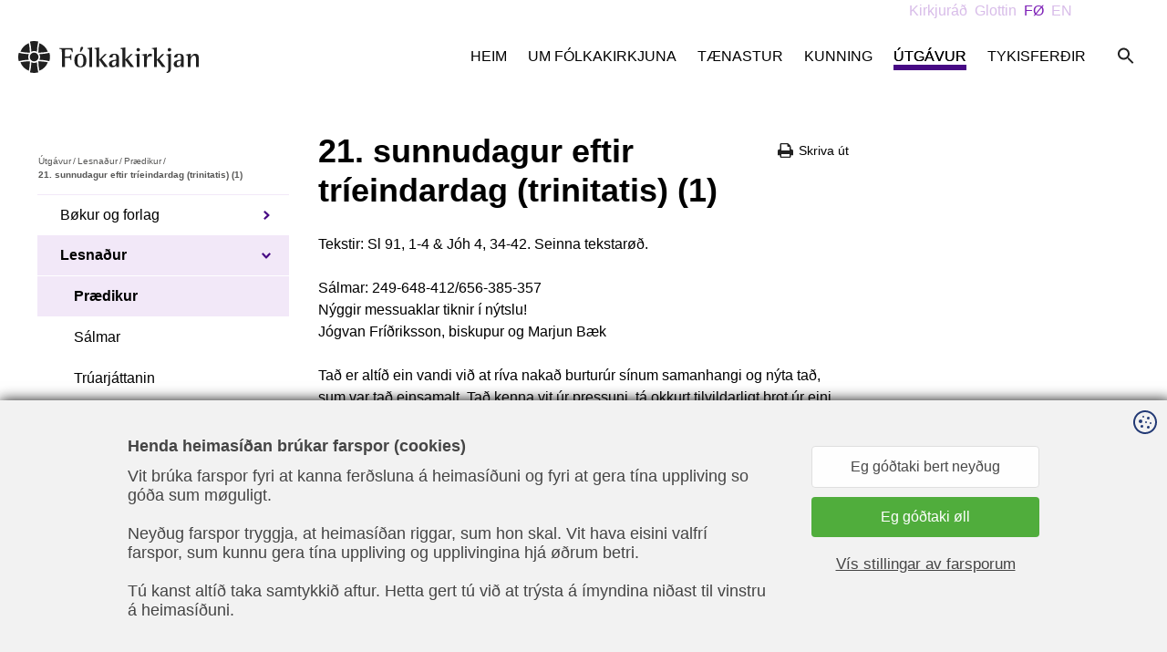

--- FILE ---
content_type: text/html; charset=utf-8
request_url: https://www.folkakirkjan.fo/utgavur/lesnadur/praedikur/21-sunnudagur-eftir-trieindardag-trinitatis-1
body_size: 12292
content:
<!DOCTYPE html><html lang=fo><head><script>!function(){let e='10000000-1000-4000-8000-100000000000'.replace(/[018]/g,e=>(+e^crypto.getRandomValues(new Uint8Array(1))[0]&15>>+e/4).toString(16)),n=0,r=!1,a=[],s=e=>'error'!==e.type||':0:0'!==e.source;window._sucJsLogFilter=()=>!0;let t=e=>r?$(e):a.push(e),$=e=>{if(s(e)&&window._sucJsLogFilter(e)&&n++<3)try{fetch('/api/jslog',{method:'POST',headers:{'Content-Type':'application/json'},body:JSON.stringify(e)})}catch{}};window.addEventListener('error',n=>t({id:e,type:'error',message:n.message,source:`${n.filename}:${n.lineno}:${n.colno}`,screenSize:`${window.screen.width}x${window.screen.height}`,language:navigator.language||navigator.userLanguage,stackTrace:n.error?n.error.stack:null})),window.addEventListener('unhandledrejection',n=>t({id:e,type:'unhandledrejection',message:n.reason?n.reason.message:'',source:'',screenSize:`${window.screen.width}x${window.screen.height}`,language:navigator.language||navigator.userLanguage,stackTrace:n.reason?n.reason.stack:null})),document.addEventListener('DOMContentLoaded',()=>{for(r=!0;a.length>0;)$(a.shift())})}();</script><title>21. sunnudagur eftir tr&#xED;eindardag (trinitatis) - F&#xF3;lkakirkjan</title><meta content="width=device-width, initial-scale=1.0" name=viewport><link rel="shortcut icon" href=/images/favicon.ico><link rel=icon href=/images/favicon.png sizes=32x32 type=image/png><meta property=og:site_name content=""><meta property=og:url content=https://www.folkakirkjan.fo/utgavur/lesnadur/praedikur/21-sunnudagur-eftir-trieindardag-trinitatis-1><meta property=og:title content="21. sunnudagur eftir tríeindardag (trinitatis)"><meta property=og:description content="Tekstir: Sl 91, 1-4 &amp;amp; Jóh 4, 34-42. Seinna tekstarøð. Sálmar: 249-648-412/656-385-357 Nýggir messuaklar tiknir í nýtslu! Jógvan Fríðriksson, bisku"><meta property=og:image content=/images/fbImage.jpg><link href="/css/all.compiled.css?v=JgQd3KucqR81LcQO4gxspaCZupFnbojrZbIYF_Pgkyg" rel=stylesheet><script>window.document_ready=[];window.clientBuildVer=1</script><link rel=stylesheet data-sucd-href=https://use.typekit.net/tqe6slv.css data-sucd-consent=marketing><style>.sucd-banner:not(.display){display:none}.sucd-wrapper{position:relative;min-width:300px;min-height:100px;background-color:#f1f1f1!important}span.sucd-wrapper{display:inline-block}.sucd-wrapper:after{content:attr(data-sucd-text);display:block;position:absolute;top:50%;left:50%;transform:translate(-50%,-50%);width:calc(100% - 40px);max-width:400px;text-align:center;text-decoration:underline;cursor:pointer}.sucd-wrapper>*{visibility:hidden!important}</style><script src="/scripts/sucd.js?v=8d67e27c" data-version=8d67e27c data-lang=fo data-readmoreurl="" data-types=necessary,statistics,marketing defer></script><body class="sermon-page sermon-type" data-scope=nQ1t_gf-1k6wyaDRTij8JA><div id=page><header><div class=top><div class=inner><a href="/" class=logo> <img class=dark src=/images/logo.svg> <img class=white src=/images/logo-white.svg> </a><div class=menu-button><span class=icon-menu-black> </span></div><div class=c-search><input class=search-input type=text placeholder="Leita á síðuni ..." data-url=/leita data-endpoint=/api/search><div class=button><span class=search-icon></span></div><div class=result></div></div><ul class="menu main"><li><a href=/heim>Heim</a><li><a href=/um-folkakirkjuna>Um Fólkakirkjuna</a><ul class=lvl2><li><a href=/um-folkakirkjuna/biskupaembaetid>Biskupaembætið</a><ul class=lvl3><li><a href=/um-folkakirkjuna/biskupaembaetid/foeroya-biskupur>Føroya biskupur</a></ul><li><a href=/um-folkakirkjuna/stiftsstjornin>Stiftsstjórnin</a><li><a href=/um-folkakirkjuna/domprostaembaetid>Dómpróstaembætið</a><ul class=lvl3><li><a href=/um-folkakirkjuna/domprostaembaetid/domprostur>Dómpróstur</a></ul><li><a href=/um-folkakirkjuna/prostadoemisradid>Próstadømisráðið</a><li><a href=/um-folkakirkjuna/umsitingin>Umsitingin</a><li><a href=/um-folkakirkjuna/prestagjoeld-i-foeroyum>Prestagjøld í Føroyum</a><ul class=lvl3><li><a href=/um-folkakirkjuna/prestagjoeld-i-foeroyum/nordoya-eystara-prestagjald>Norðoya eystara prestagjald</a><li><a href=/um-folkakirkjuna/prestagjoeld-i-foeroyum/nordoya-vestara-prestagjald>Norðoya vestara prestagjald</a><li><a href=/um-folkakirkjuna/prestagjoeld-i-foeroyum/fuglafjardar-prestagjald>Fuglafjarðar prestagjald</a><li><a href=/um-folkakirkjuna/prestagjoeld-i-foeroyum/nes-prestagjald>Nes prestagjald</a><li><a href=/um-folkakirkjuna/prestagjoeld-i-foeroyum/glyvra-prestagjald>Glyvra prestagjald</a><li><a href=/um-folkakirkjuna/prestagjoeld-i-foeroyum/sjovar-prestagjald>Sjóvar prestagjald</a><li><a href=/um-folkakirkjuna/prestagjoeld-i-foeroyum/eidis-prestagjald>Eiðis Prestagjald</a><li><a href=/um-folkakirkjuna/prestagjoeld-i-foeroyum/nordstreymoyar-eystara-prestagjald>Norðstreymoyar eystara prestagjald</a><li><a href=/um-folkakirkjuna/prestagjoeld-i-foeroyum/nordstreymaoyar-vestara-prestagjald>Norðstreymaoyar vestara prestagjald</a><li><a href=/um-folkakirkjuna/prestagjoeld-i-foeroyum/vaga-prestagjald>Vága prestagjald</a><li><a href=/um-folkakirkjuna/prestagjoeld-i-foeroyum/sudurstreymoyar-nordara-prestagjald>Suðurstreymoyar norðara prestagjald</a><li><a href=/um-folkakirkjuna/prestagjoeld-i-foeroyum/sudurstreymoyar-eystara-prestagjald>Suðurstreymoyar eystara prestagjald</a><li><a href=/um-folkakirkjuna/prestagjoeld-i-foeroyum/sudurstreymoyar-vestara-prestagjald>Suðurstreymoyar vestara prestagjald</a><li><a href=/um-folkakirkjuna/prestagjoeld-i-foeroyum/sandoyar-prestagjald>Sandoyar prestagjald</a><li><a href=/um-folkakirkjuna/prestagjoeld-i-foeroyum/suduroyar-nordara-prestagjald>Suðuroyar norðara prestagjald</a><li><a href=/um-folkakirkjuna/prestagjoeld-i-foeroyum/suduroyar-sunnara-prestagjald>Suðuroyar sunnara prestagjald</a></ul><li><a href=/um-folkakirkjuna/kirkjur>Kirkjur</a><ul class=lvl3><li><a href=/um-folkakirkjuna/kirkjur/nordoyggjar>Norðoyggjar</a><li><a href=/um-folkakirkjuna/kirkjur/eysturoy>Eysturoy</a><li><a href=/um-folkakirkjuna/kirkjur/streymoy-nolsoy-hestur>Streymoy, Nólsoy, Hestur</a><li><a href=/um-folkakirkjuna/kirkjur/vagar>Vágar</a><li><a href=/um-folkakirkjuna/kirkjur/sandoy-skuvoy>Sandoy & Skúvoy</a><li><a href=/um-folkakirkjuna/kirkjur/suduroy>Suðuroy</a><li><a href=/um-folkakirkjuna/kirkjur/sankta-olavs-kirkjulid>Sankta Ólavs kirkjulið</a></ul><li><a href=/um-folkakirkjuna/kirkjuradid>Kirkjuráðið</a><ul class=lvl3><li><a href=/um-folkakirkjuna/kirkjuradid/nordoyggjar>Norðoyggjar</a><li><a href=/um-folkakirkjuna/kirkjuradid/eysturoy>Eysturoy</a><li><a href=/um-folkakirkjuna/kirkjuradid/streymoy-nolsoy-hest>Streymoy, Nólsoy & Hest</a><li><a href=/um-folkakirkjuna/kirkjuradid/vagar>Vágar</a><li><a href=/um-folkakirkjuna/kirkjuradid/sandoy-skuvoy>Sandoy & Skúvoy</a><li><a href=/um-folkakirkjuna/kirkjuradid/suduroy>Suðuroy</a></ul><li><a href=/um-folkakirkjuna/prestar>Prestar</a><li><a href=/um-folkakirkjuna/funktionsprestar>Funktiónsprestar</a><li><a href=/um-folkakirkjuna/myndasoevn>Myndasøvn</a><li><a href=/um-folkakirkjuna/limaskapur>Limaskapur</a><li><a href=/um-folkakirkjuna/roknskapur>Roknskapur</a></ul><li><a href=/taenastur>Tænastur</a><ul class=lvl2><li><a href=/taenastur/dopur>Dópur</a><li><a href=/taenastur/konfirmation>Konfirmatión</a><ul class=lvl3><li><a href=/taenastur/konfirmation/konfirmationir-a-vari-2026>Konfirmatiónir á vári 2026</a><li><a href=/taenastur/konfirmation/konfirmationir-a-heysti-2026>Konfirmatiónir á heysti 2026</a><li><a href=/taenastur/konfirmation/konfirmationir-a-vari-2027>Konfirmatiónir á vári 2027</a></ul><li><a href=/taenastur/brudarvigsla>Brúðarvígsla</a><li><a href=/taenastur/jardarferd>Jarðarferð</a><li><a href=/taenastur/navnabroyting>Navnabroyting</a><li><a href=/taenastur/skjoel-og-vattanir>Skjøl og váttanir</a><li><a href="https://www.salarrokt.fo/">Sálarrøkt á netinum</a></ul><li><a href=/kunning/tidindi>Kunning</a><ul class=lvl2><li><a href=/kunning/tidindi>Tíðindi</a><li><a href="https://www.folkakirkjan.fo/kunning/tidindi?type=klumma">Klumma</a><li><a href=/kunning/tiltok>Kalendari - komandi tiltøk</a><li><a href=/kunning/kirkjuarid>Kirkjuárið</a><li><a href=/kunning/kirkjur-uttanlands>Kirkjur uttanlands</a><li><a href=/kunning/studul>Stuðul</a><ul class=lvl3><li><a href=/kunning/studul/jolahjalp>Jólahjálp</a></ul><li><a href=/kunning/talvudagar>Talvudagar</a><li><a href=/kunning/tema-kenn-kirkju-tina>Tema - Kenn kirkju tína</a><li><a href=/kunning/tilfar-hja-kvf>Tilfar hjá KVF</a><li><a href=/kunning/teamviewer-kt-hjalpin>TeamViewer -KT hjálpin</a><li><a href=/kunning/kirkjuradsvalid-2025>Kirkjuráðsvalið 2025</a><li><a href=/kunning/upptoekur/brimbrot>Upptøkur</a><ul class=lvl3><li><a href=/kunning/upptoekur/brimbrot>BRIMBROT</a><li><a href=/kunning/upptoekur/nytt-altarklaedi-i-havnar-kirkju>Nýtt altarklæði í Havnar kirkju</a><li><a href=/kunning/upptoekur/hvussu-kanst-tu-a-ein-godan-hatt-nyta-foestutidina>Hvussu kanst tú á ein góðan hátt nýta føstutíðina</a><li><a href=/kunning/upptoekur/prestar-foeroya-stiftsstjorn-og-umsitingin-a-skeid>Prestar, Føroya Stiftsstjórn og umsitingin á skeið</a><li><a href=/kunning/upptoekur/dals-kirkja>Dals kirkja</a><li><a href=/kunning/upptoekur/prestar-og-laerarar-a-verkstovu>Prestar og lærarar á verkstovu</a><li><a href=/kunning/upptoekur/kyrrudagar-a-vidareidi>Kyrrudagar á Viðareiði</a><li><a href=/kunning/upptoekur/foestupraedika>Føstuprædika</a><li><a href=/kunning/upptoekur/kirkjuklokkan>Kirkjuklokkan</a></ul></ul><li class=pselected><a href=/utgavur/boekur-og-forlag>Útgávur</a><ul class=lvl2><li><a href=/utgavur/boekur-og-forlag>Bøkur og forlag</a><ul class=lvl3><li><a href=/utgavur/boekur-og-forlag/forlagid-foeroyskt-kirkjumal>Forlagið Føroyskt Kirkjumál</a><li><a href=/utgavur/boekur-og-forlag/biblia>Bíblia</a><li><a href=/utgavur/boekur-og-forlag/salmabokin>Sálmabókin</a><li><a href=/utgavur/boekur-og-forlag/altarbok>Altarbók</a><li><a href=/utgavur/boekur-og-forlag/truarjattanin>Trúarjáttanin</a></ul><li class=pselected><a href=/utgavur/lesnadur/praedikur>Lesnaður</a><ul class=lvl3><li class=pselected><a href=/utgavur/lesnadur/praedikur>Prædikur</a><li><a href=/utgavur/lesnadur/salmar>Sálmar</a><li><a href=/utgavur/lesnadur/truarjattanin>Trúarjáttanin</a><li><a href=/utgavur/lesnadur/altarbok-og-handbok>Altarbók og handbók</a><li><a href=/utgavur/lesnadur/reformationin>Reformatiónin</a><ul class=lvl4><li><a href=/utgavur/lesnadur/reformationin/johannes-passionin-storverk-hja-j-s-bach>Jóhannes Passiónin, stórverk hjá J. S. Bach</a><li><a href=/utgavur/lesnadur/reformationin/reformationin-500-ar-tiltoek-i-doegunum-22-oktober-til-01-november>Reformatiónin 500 ár - tiltøk í døgunum 22. oktober til 01. november</a><li><a href=/utgavur/lesnadur/reformationin/skra-oktober-2017>Skrá oktober 2017</a><li><a href=/utgavur/lesnadur/reformationin/morgunstjoernan-yvir-wittenberg>Morgunstjørnan yvir Wittenberg</a><li><a href=/utgavur/lesnadur/reformationin/morgunstjoernan-yvir-wittenberg-1>Morgunstjørnan yvir Wittenberg</a><li><a href=/utgavur/lesnadur/reformationin/skra>Skrá</a><li><a href=/utgavur/lesnadur/reformationin/luther-i-salt>Luther í “Salt.”</a><li><a href=/utgavur/lesnadur/reformationin/luther-i-hvoert-hus>Luther í hvørt hús</a><li><a href=/utgavur/lesnadur/reformationin/tekniroed-um-luther>“Teknirøð um Luther”.</a><li><a href=/utgavur/lesnadur/reformationin/martin-luther-i-ordi-og-tonum>"MARTIN LUTHER Í ORÐI OG TÓNUM"</a><li><a href=/utgavur/lesnadur/reformationin/kirkjutidindi-stort-serblad-um-luther>Kirkjutíðindi: Stórt serblað um Luther</a><li><a href=/utgavur/lesnadur/reformationin/luther-a-legu>LUTHER Á LEGU</a><li><a href=/utgavur/lesnadur/reformationin/arsadalfundur-hja-felagnum-fyri-kirkjuradslimir-hetta-vikuskiftid-heldur-felagid-fyri-kirkjuradslimir-sin-arliga-adalfund>Ársaðalfundur hjá Felagnum fyri kirkjuráðslimir Hetta vikuskiftið heldur Felagið fyri kirkjuráðslimir sín árliga aðalfund</a><li><a href=/utgavur/lesnadur/reformationin/kom-vid-til-wittenberg>Kom við til Wittenberg!</a><li><a href=/utgavur/lesnadur/reformationin/reformationsarid-2017>Reformatiónsárið 2017</a><li><a href=/utgavur/lesnadur/reformationin/toeka-luthers-og-gava-vinningur-og-tap-vid-trubotini>Tøka Luthers og gáva Vinningur og tap við trúbótini</a></ul><li><a href=/utgavur/lesnadur/foeroyskt-kirkjumal>Føroyskt Kirkjumál</a><li><a href=/utgavur/lesnadur/trubotin-500-ar-1517-2017>Trúbótin 500 ár - 1517-2017</a></ul><li><a href=/utgavur/deknabanki>Deknabanki</a><li><a href=/utgavur/kirkjuarskalendari>Kirkjuárskalendari</a></ul><li class=desktop-hidden><a href=/en>In English</a><ul class=lvl2><li><a href=/en/christening>Christening</a><li><a href=/en/confirmation>Confirmation</a><li><a href=/en/weddings>Weddings</a><li><a href=/en/funerals>Funerals</a><li><a href=/en/certificates>Certificates</a><li><a href=/en/change-of-name>Change of name</a><li><a href=/en/meet-your-new-integration-vicar>Meet your new integration vicar</a></ul><li><a href="https://my.mpskin.com/fo/tour/ndhgag9hk8?pano=c5nq757m8">Tykisferðir</a></ul><div class=sections><a href=/kirkjurad>Kirkjur&#xE1;&#xF0;</a> <a href=/glottin>Glottin</a> <a class=active href="/">F&#xD8;</a> <a href=/en>EN</a></div></div></div></header><div id=layout><section><div class=section-inner><div class=section-left><ul class=breadcrumb><li><a href=/utgavur/boekur-og-forlag>&#xDA;tg&#xE1;vur</a><li>/<li><a href=/utgavur/lesnadur/praedikur>Lesna&#xF0;ur</a><li>/<li><a href=/utgavur/lesnadur/praedikur>Pr&#xE6;dikur</a><li>/<li>21. sunnudagur eftir tr&#xED;eindardag (trinitatis) (1)</ul><div class=js-move-content-here data-selector=".menu.main > .selected > ul, .menu.main > .pselected > ul" data-when-screen="> 799" data-mode=copy data-active-class="menu sub"></div></div><div class=section-content><div class=print><div onclick=window.print()><i class="icon icon-print-black"></i> <span>Skriva &#xFA;t</span></div></div><h1>21. sunnudagur eftir tr&#xED;eindardag (trinitatis) (1)</h1><p>Tekstir: Sl 91, 1-4 &amp; Jóh 4, 34-42. Seinna tekstarøð. <br><br>Sálmar: 249-648-412/656-385-357 <br>Nýggir messuaklar tiknir í nýtslu! <br>Jógvan Fríðriksson, biskupur og Marjun Bæk <br><br>Tað er altíð ein vandi við at ríva nakað burturúr sínum samanhangi og nýta tað, sum var tað einsamalt. Tað kenna vit úr pressuni, tá okkurt tilvildarligt brot úr eini langari samrøðu verður blást upp til nakað heilt annað, enn tað var í samanhanginum, og vit kenna tað eisini frá, tá fólk degradera bíbliuna til eina uppslagsbók og finna sær ævigar sannleikar um líkt og ólíkt. Og sami vandin er til staðar, tá vit í guðstænastuni hoyra úrvald brot úr longri textum, ikki minst tá tað er úr samrøðum... <br><br>Okkara prædikutextur í dag er endin á eini langari samrøðu, sum Jesus hevði við ta samaritansku konuna við brunnin Sykar í Samariu. - Størri parturin av samrøðuni var annars prædikutextur 2.hvítusunnudag . <br><br>Í dag fara vit at hugsa um <em>trúnna</em>, tí textur okkara tosar um nakrar sámaáriubúgvar, sum <em>trúgva </em>Jesusi orsakað av eini bygdakonu, og aðrar, sum trúgva honum av tí, teir sjálvir hava hoyrt og sæð... <br><br>Tá fólk verða spurd, um tey trúgva á Guð, so kunnu vit hoyra nógv ymisk svar - líka frá tí mest umberandi og vinglandi til eitt yvirbevísandi ja, ella eisini eitt líka so yvirbevísandi nei. Vit leggja eisini til merkis, at tað í nógvum førum velst um, <em>hvør</em> spyr: Er tað onkur, fólk frammanundan eru nøkulunda samd við og annars á bylgjulongd við, so kemur eitt ja ella nei lættliga, men er tann spyrjandi ein, hvørs guðsuppfatan, tey halda liggja langt frá teirra egnu, so kann svarið ljóða, "Ja, men ikki soleiðis at skilja..", "Ja, uppá mín egna máta..." ella "Ja, men nokk ikki uppá sama máta sum tú...". <br>Inn ímillum eru tað so nøkur, sum ivast um sína trúgv og onnur, sum trúgva á sín iva. Kanska eru tað eisini onkur, sum trúgva á sína egnu trúgv og enntá onkur, sum ivast í sínum iva... <br><br>Í árinum 2000 fingu vit á føroyskum ein klænan reyðan bókling, sum eitur <em>"Trúarjáttan føroysku fólkakirkjunnar".</em> Hans Jacob Joensen, fyrrv biskupur týddi. Harí standa tær tríggjar trúarjáttanirnar, sum kirkjan hevur borið við sær síðani einaferð tíðliga í kristinheitini, har er lítla katekisman hjá Lutheri, og har eru greinar um brúk og misbrúk í teirri gomlu kirkjuni: Stutt sagt hava vit á 83 síðum á okkara egna máli – umsíðir! - fingið tær skriftir, sum fólkakirkjunnar trúgv og læra síðani trúbótina grundar seg á. <br><br>Bóklingurin viðger kanska meira ein part av okkara søgu enn okkara nútíð, tí óivað hava vit lært at trúgva ella ikki at trúgva helst áðrenn vit lærdu at lesa innan úr bók! Og tíðarmunurin er sjálvandi av stórum týdningi: Har er ymist, vit als ikki fata nú: Vit hava ikki longur ánilsi av – ið hvussu so er ikki uttan at kanna tað gjølla - hvørjir <em>donatistar, pelagianar, manikearar</em>, <em>valentianarar, árianar</em> og onnur eru, sum tað so staðiliga verður ávarað ímóti, og sjálvt um vit halda okkum vita, hvørjir <em>muhammedsmenn og endurdoyparar</em> eru, so vildi tað jú verið óreiðiligt og manglandi virðing fyri teimum søguligu fortreytunum bara at lopið 500 ár um og ókritiskt flutt Luthersa tíðar- og staðbundnu meiningar beinleiðis inn í okkara tíð: Vit eiga sjálvandi at minnast, at hetta ritið eri vorðið til í eini<em> ósemju</em>, og at tað tí leggur dent á tey evni, sum serliga ósemjan við gomlu katólsku kirkjuna var um. Tí sjálvandi liggur á okkum sama skyldan, sum lá á Lutheri, at vit hvør sær gera okkum ómak við og taka ábyrgdina av, hvussu vit sjálvi skilja evangeliið og hvørjar fylgjur, tað eigur at hava fyri okkara kristinlív, fyri okkara trúarlív og okkara guðstænastulív. <em>Vit</em> í okkara tíð so sum<em> Luther</em> í sínari tíð. Og sum <em>evangelistarnir</em> í sínari tíð: <br><br>Vit eru jú so langt burturi frá bíbilskari tíð og <em>teirra</em> tíð og staði, at vit ikki ómakaleyst hava fortreytir fyri at skilja, hvussu stórar broytingar, teir skuldu ígjøgnum - í hugsunarhátti, í siðum, í trúgv. Tað, sum vit nú rokna sum sjálvfylgjur - t.d. at Jesus tosar við eina<em> konu</em>, sum ikki bara var kona, men ein kona úr <em>Samariu</em> - tað var einki minni enn ein kollvelting, og vit fáa slett ikki fatur á tí evangeliska boðskapinum, <em>um</em> vit ikki gera okkum henda ómakin. <br><br>Sum sagt missa vit altíð okkurt, tá vit kuta brot burturúr longri samanhangum fyri at fáa hóskandi bitar av prædikutexti, og í dag er okkara brot endin á eini langari samrøðu, har vit missa meginpartin av tí orðaspælinum, sum er ígjøgnum alt kapitul 4 hjá Jóhannesi. <br><br>Í stuttum er hendingin tann, at ein Sámariu-kona, sum er farin út til brunnin at draga vatn, hittir Jesus, sum var jødi. Konan var komin út at draga heilt vanligt vatn til húsarhaldið, og Jesus ger tal á hana og fer at tosa um <em>lívsins vatn</em>, sum konan sjálvandi heldur tað vera fongur í at fáa, tí so sleppur hon frá<em> hesi</em> dagligu byrðuni! Og jødar roknaðu annars ikki samaribúgvar og enn minni samariu-konur so frægt sum tað dustið, teir traðkaðu á. Men hesa løtuna er alt øðrvísi. Her kemur ein samrøða í lag, jødin Jesus tosar við ta heidnu konuna, sum hevur eina ivasama fortíð, sum um tey vóru líka verdir partar í samrøðuni. Bilsin fatar hon, at jødin ikki bara tosar við hana, hann tosar heldur ikki "niður" til hana, men hann tekur hennara spurningar í størsta álvara, sum um eisini hon var ein vanlig menniskja og eitt Guðs barn! At konan tosar jarðbundið og Jesus í myndatalu um Guð og templið og Messias, tað sær ikki út til at nerva tey, onkursvegna skilja tey kortini hvørt annað. Betur enn lærusveinarnir, sum hava verið og keypt mat: Afturkomnir biðja teir Jesus fáa sær at eta, men hann svarar, at hann hevur mat at eta, sum teir einki vita um, og matligir og jarðbundnir skilja teir svar hansara soleiðis, at onkur má hava borið honum okkurt, meðan teir hava verið til handils! Og so forklárar Jesus - so sum textur okkara byrjar - at hetta er alt samalt myndatala: <em>Matur mín er at gera vilja hansara sum meg sendi, og at fullføra gerning</em> <em>hansara. </em>Og so heldur hann annars fram - í myndatalu - um akrarnar, sum longu eru hvítir til skurðar, at ein sáar og annar sker, og at teir - lærusveinarnir - eru sendir út at skera tað, sum teir ikki hava arbeitt við... <br><br>Tá er konan longu farin, frá bæði vatn-krukku og Jesusi, at siga bygdarfeløgum sínum frá, at so ótrúligt tað enn kann ljóða, so trýr hon nú, at hon hevur hitt Kristus! Soleiðis gjørdist hon - ein syndafull heiðin samariukona – tann fyrsti kristniboðarin í Samariu! - Kanska hevur Jóhannes evangelistur eisini "skálkin bak oyrað" í einum vinsælum evangeliskum smíli í endanum av okkara texti, tá hann letur samariubúgvar tryggja henni, at nú noyðast teir ikki longur at líta bara á <em>hennara </em>vitnisburð um Kristus, tað hevði kanska verið í yvirkantinum, men nú høvdu teir jú eisini <em>sjálvir</em> sæð og hoyrt hann! <br><br>Men tað, teir <em>høvdu</em> sæð og hoyrt, var altso <em>ikki</em> tað, ein og hvør kundi sagt sær sjálvum: <br>Samariu-konan hevði neyvan hugsað sær annað, enn at hon skuldi heysta sum hon hevði sátt. Hetta mundi ikki vera fyrstu ferð, at nakar hevði sagt henni, "hvat hon hevði gjørt", sum tað stendur: Undirforstaðið: Hvussu illa hon var farin við sínum lívi! Men <em>hetta</em> var øðrvísi: Hvat hon hevði skilt av myndatalu Jesusar mundi vist vera so sum so, men at okkurt guddómligt <em>mátti</em> vera á vási, at hetta <em>mátti</em> vera Kristus, hann sum skuldi frelsa ikki bara syndafullar samariu-konur og teirra líkar, men allan heimin við, fyri <em>tað</em> var tað væl vert bæði at ivast um sína gomlu trúgv og at trúgva á sín iva: <br><br>Kundi tað kanska passa, at við tí Guðsríkinum, sum jødarnir higartil <em>ikki </em>høvdu unt samariubúgvum, m.a. tí teirra trúgv var øðrvísi og tí at teir ikki fylgdu somu siðum sum jødar, at har er og fer tað <em>ikki </em>at verða so, sum vit vanliga siga, at vit skulu heysta tað, vit hava sátt, men at tað tvørturímóti er so, at <em>ein sáar, annar sker? <br><br></em>Hjá samariu-konuni var einki at missa, men alt at vinna! Øll vita jú av erfaringum, at vit eru meira enn heppin, tá vit sleppa undan at heysta fruktirnar av teimum býttleikunum, vit hava verið atvoldin til, annaðhvørt tað so var, tí eingin visti tað ella tí at onkur hevði nóg stórt hjarta til at fyrigeva okkum, og so heppin hevði samariu-konan neyvan verið. Men nú hevði hon bæði hoyrt og merkt ein gleðiboðskap, tann heila og fulla <em>gleði</em>boðskapin: Ikki bara ein lítlan part av honum, ikki bara tey dómsorðini, sum hon uttan iva hevði samtykt í, men sum rivin burturúr sínum samanhangi við <em>gleði</em>boðskapin, kunnu elva til óneyðugan ótta og iva, men hon hevði nettupp hoyrt tað, at tað er vilji faðirsins og gerningur hansara, sum hann sendi í heimin, at telja<em> øll</em> uppí, við dygdum og lýtum, eisini hana! <br><br>Har byrjar tað við<em> trúnni</em> hjá hvørjum einstøkum: Tá nú <em>tú</em> ert tald uppí, tá nú <em>eg</em> eri tald uppí, so <em>kann</em> tað ikki vera nakar, sum er uttanfyri! Og so mega okkara tíðarbundnu og staðbundnu kirkjur og samkomur síggja til, at eingir mannasiðir koma at standa í vegin fyri hesum boðskapinum. Tað <em>er </em>gjørt, akrarnir <em>eru</em> hvítir til skurðar, nú er bara hjá Jesu lærusveinum at fara út og henta upp øll tey, sum onkursvegna ikki halda seg hoyra uppí tað góða selskapið... <br><br>Tí er - sum onkur hevur sagt - mannalívið ein gongd millum doypifunt og altarborð. Frá Guðsbarnaheiti - til Guðsbarnaheiti. Frá fyrigeving til fyrigeving. <em>Hann hevur sagt mær alt tað, sum eg havi gjørt.</em> Øðrvísi fær tað ikki verið, ákærurnar eru meira enn rættar bæði um tað, vit hava gjørt og tað, vit ikki hava gjørt, og teirri uppafturtikni fyrigevingini frá altarsins sakramenti vaksa vit ongantíð frá, men heldur saman við. Men tað ger ikki orð hansara til einkis, hann sum av sonnum er frelsari heimsins og okkara, hann sum ta náttina, hann svikin var, tók breyðið og kalikin og bað <em>allar</em> fáa sær, hann sum í dag segði: <em>Matur mín er at gera vilja hansara, sum sendi</em> <em>meg...</em> Vatnið og breyðið og vínið minna okkum sjálvandi á tað, sum ein og hvør menniskja hevur fyri neyðini til lívsins uppihald, samstundis sum tað minnir okkum á, at tað hevði rokkið til øll, um <em>vit </em>umsótu hansara gávur eftir vilja hansara. Men fyrst og síðst eru tey <em>okkara</em> bókstaviliga talað hondgrípiligu tekn um, at orð hansara skapa tað, tey siga, at tað er hansara matur, hansara guddómliga neyðsyn - líka so neyðugt sum maturin er fyri okkara likam - at frelsa heimin. So tætt er sambandið millum heimsins frelsara og okkum, millum okkum menniskju og Kristus, sum matur og drekka gerst eitt við okkara kropp. <br><br>Soleiðis at vit øll byrja - sum við doypifuntin - við at hoyra tað, sum er sagt okkum. Ikki um hini, men um okkum sjálvi. At nú <em>eru</em> vit sett inn í Guðs ríki. Samaritanska konan visti nú um eina <em>aðra </em>meining um seg sjálva enn ta, hon helst oftast mundi hava hoyrt og merkt. Og hendan síðsta hevði meira at siga.<em> Nú</em> trúðu hon og bygdafelagar hennara, <em>trúðu,</em> høvdu álit á, at eitt Guðsorð frá frelsara heimsins var nóg mikið at gera heimsins menniskju til Guðs børn. Guð gjørdi arbeiðið, vit nutu gott av tí. Guð sáar, menniskjan sker... <br><br>So kunnu vit líka gera eitt lítið rend aftur til "Trúarjáttan føroysku fólkakirkjunnar", har tað m.a. verður sagt um manna- og kirkjusiðir, at <em>teir siðir eiga at verða varðveittir, ið kunnu varðveitast</em> <em><span style="text-decoration: underline">uttan synd</span>, og sum tryggja frið og gott skil í kirkjuni... og at <span style="text-decoration: underline">mannasiðir, fyriskipaðir at tekkjast</span> <span style="text-decoration: underline">Guði, at vinna sær náðina og gera fulnað fyri syndina,</span> eru <span style="text-decoration: underline">ósambæriligir við evangeliið og</span></em> <span style="text-decoration: underline"><em>trúarlæruna</em>. </span>Og um trúnna verður sagt í sambandi við triðju grein í teimum trúarorðunum, vit mest brúka her á landi m.a.: <em>Eg trúgvi</em>, <em>at eg<span style="text-decoration: underline"> ikki av egnum viti og mátti</span> kann trúgva á Jesus Krist, harra mín, ella koma til hansara; men tað er hin <span style="text-decoration: underline">heilagi andin,</span> sum hevur <span style="text-decoration: underline">kallað </span>meg við <span style="text-decoration: underline">evangeliinum,</span> hevur lýst mær við gávum sínum, hevur halgað meg og hildið mær uppi í teirri rættu trúnni, líkasum hann kallar, savnar, upplýsir, halgar alt hitt kristna kirkjuliðið í heiminum.</em> Hetta vil alt samalt siga, sambært Lutheri, at tað her í heiminum finst ein <em>Guðs </em>kirkja, sum vit ikki síggja við berum eygum, men sum tað er okkara skylda at <em>umboða</em>, við tað at vit altíð spyrja, hvørt okkara sjónligu skipanir og siðir tæna evangeliinum ella ikki. Vit verða í trúarorðinum, um at vit trúgva á eina heilaga almenna kirkju, mint á, at tað er <em>Guðs </em>kirkju, vit trúgva á, ein størri og rúmligari kirkja enn tann staðbundna, vit kenna og kenna hvør hoyrir til. Og líkaleiðis við <em>trúnni:</em> Eftirsum tað ikki er av okkara <em>egnu</em> ávum, vit kunnu trúgva á Guð, so eigur tað at vera vítt til veggja og høgt til loftið, bæði tá vit meta um okkara egnu trúgv og ikki minst, tá vit meta um annara trúgv: Tað ytra, tað vit síggja <em>kann</em> jú vera nakað heilt annað enn tað, Guð sær! <br><br>Okkara bíbliutekstir saman við teirri vitan, vit kunnu hava um viðurskiftini á Jesu tíð, eru grundarlagið undir Luthersa áminning um ikki at blanda okkara egnu lokalu kirkjur og samkomur og trúarsamfeløg við Guðs egnu heimsumfatandi og ósjónligu kirkju. Og áminningin um, at tað eru ikki vit, men tað er Guð sjálvur, sum gevur ta sonnu trúnna<em> tá</em> og <em>sum</em> og <em>har</em>, hann vil er av alstórum týdningi: <em>Ein sáar, annar sker</em>. Guð sáar, vit skera. <br><br>Amen. <br><br>Marjun Bæk<div class=elements></div><div><a class=fb-share-button href="https://www.facebook.com/sharer/sharer.php?u=https%3A%2F%2Fwww.folkakirkjan.fo%2Futgavur%2Flesnadur%2Fpraedikur%2F21-sunnudagur-eftir-trieindardag-trinitatis-1" onclick="window.open(this.href, '', 'menubar=no,toolbar=no,resizable=yes,scrollbars=yes,height=300,width=600');return false" target=_blank title="Share on Facebook" rel="noopener noreferrer"> Share </a></div></div><div class=section-right></div></div></section></div><footer><section><div class="section-inner footer-info"><div><img src=/images/logo-white.svg alt=""></div><div><div class=title>Samband</div><div><p><strong>Føroya Stiftsstjórn</strong><br>J. Paturssonargøta 20<br>FO-100 Tórshavn<br>Føroyar<p>Tel. +298 31 19 95<br><a href=mailto:stift@kirkjan.fo>stift@kirkjan.fo</a><p>EAN-nr. 5797100000829</div></div><div><div class=title>Opið</div><div><p><strong>Skrivstovan og telefontíð er opin:</strong><br>Mánadag - hósdag kl. 09.00 - 15.00<br>Fríggjadag&nbsp;kl. 09.00 - 14.00</div></div><div><div class=title>Sosialir miðlar</div><div class=social-media><a href=https://www.facebook.com/folkakirkjan target=_blank rel="noopener noreferrer"> <i class="icon icon-facebook-white"></i> Fylg okkum á Facebook </a></div></div><div><div class=credits>Ment, forritað og sniðgivið hava <a href=https://www.sansir.fo target=_blank rel="noopener noreferrer">Sansir</a></div></div></div></section></footer><div class=c-popup-video></div></div><div><script src=/scripts/libs/jquery.3.3.1.min.js></script><script src=/scripts/libs/angular.1.7.5.min.js></script><script src=/scripts/libs/angular-locale_fo-fo.1.7.5.js></script><script src="/scripts/all.compiled.js?v=u0da25MgXEEC9auRQajBkMTrVQNuzxicnGqS_f7PKHo"></script></div>

--- FILE ---
content_type: text/css
request_url: https://www.folkakirkjan.fo/css/all.compiled.css?v=JgQd3KucqR81LcQO4gxspaCZupFnbojrZbIYF_Pgkyg
body_size: 22116
content:
.no-animations,.no-animations *,.no-animations :after,.no-animations :before{-webkit-animation:none!important;animation:none!important;-webkit-transition:none!important;transition:none!important}.ani-child-moveFromLeft,.ani-child-moveFromRight,.ani-child-moveToLeft,.ani-child-moveToRight{overflow:visible!important}.ani-child-moveToLeft>*{-webkit-animation:child-moveToLeft .4s cubic-bezier(1,.16,.26,.97) both;animation:child-moveToLeft .4s cubic-bezier(1,.16,.26,.97) both}.ani-child-moveFromLeft>*{-webkit-animation:child-moveFromLeft .4s cubic-bezier(1,.16,.26,.97) both;animation:child-moveFromLeft .4s cubic-bezier(1,.16,.26,.97) both}.ani-child-moveToRight>*{-webkit-animation:child-moveToRight .4s cubic-bezier(1,.16,.26,.97) both;animation:child-moveToRight .4s cubic-bezier(1,.16,.26,.97) both}.ani-child-moveFromRight>*{-webkit-animation:child-moveFromRight .4s cubic-bezier(1,.16,.26,.97) both;animation:child-moveFromRight .4s cubic-bezier(1,.16,.26,.97) both}@-webkit-keyframes child-moveToLeft{to{opacity:0;-webkit-transform:translateX(-1070px);transform:translateX(-1070px)}}@keyframes child-moveToLeft{to{opacity:0;-webkit-transform:translateX(-1070px);transform:translateX(-1070px)}}@-webkit-keyframes child-moveFromLeft{0%{opacity:0;-webkit-transform:translateX(-1070px);transform:translateX(-1070px)}}@keyframes child-moveFromLeft{0%{opacity:0;-webkit-transform:translateX(-1070px);transform:translateX(-1070px)}}@-webkit-keyframes child-moveToRight{to{opacity:0;-webkit-transform:translateX(1070px);transform:translateX(1070px)}}@keyframes child-moveToRight{to{opacity:0;-webkit-transform:translateX(1070px);transform:translateX(1070px)}}@-webkit-keyframes child-moveFromRight{0%{opacity:0;-webkit-transform:translateX(1070px);transform:translateX(1070px)}}@keyframes child-moveFromRight{0%{opacity:0;-webkit-transform:translateX(1070px);transform:translateX(1070px)}}.ani-moveToLeft{-webkit-animation:moveToLeft .6s ease both;animation:moveToLeft .6s ease both}.ani-moveFromLeft{-webkit-animation:moveFromLeft .6s ease both;animation:moveFromLeft .6s ease both}.ani-moveToRight{-webkit-animation:moveToRight .6s ease both;animation:moveToRight .6s ease both}.ani-moveFromRight{-webkit-animation:moveFromRight .6s ease both;animation:moveFromRight .6s ease both}@-webkit-keyframes moveToLeft{to{-webkit-transform:translateX(-100%)}}@keyframes moveToLeft{to{-webkit-transform:translateX(-100%);transform:translateX(-100%)}}@-webkit-keyframes moveFromLeft{0%{-webkit-transform:translateX(-100%)}}@keyframes moveFromLeft{0%{-webkit-transform:translateX(-100%);transform:translateX(-100%)}}@-webkit-keyframes moveToRight{to{-webkit-transform:translateX(100%)}}@keyframes moveToRight{to{-webkit-transform:translateX(100%);transform:translateX(100%)}}@-webkit-keyframes moveFromRight{0%{-webkit-transform:translateX(100%)}}@keyframes moveFromRight{0%{-webkit-transform:translateX(100%);transform:translateX(100%)}}@-webkit-keyframes bounce{0%,20%,50%,80%,to{-webkit-transform:translateY(0);transform:translateY(0)}40%{-webkit-transform:translateY(-30px);transform:translateY(-30px)}60%{-webkit-transform:translateY(-15px);transform:translateY(-15px)}}@keyframes bounce{0%,20%,50%,80%,to{-webkit-transform:translateY(0);transform:translateY(0)}40%{-webkit-transform:translateY(-30px);transform:translateY(-30px)}60%{-webkit-transform:translateY(-15px);transform:translateY(-15px)}}.btn{background-color:#470984;font-size:14px;font-weight:700;text-transform:uppercase;color:#fff;line-height:16px;text-align:center;padding:10px 12px;text-decoration:none;cursor:pointer;display:inline-block}.btn:hover{opacity:.8}.btn.small{font-size:12px;line-height:16px;padding:10px 10px 8px}a{color:inherit}h1{font-family:basic-sans,sans-serif;font-size:36px;color:#000;line-height:1.2;font-weight:700;margin:0 0 26px}.front-type h1{color:#023d53}h2{font-family:basic-sans,sans-serif;font-size:18px;color:#000;line-height:1.5;font-weight:700;margin:0 0 15px}div.quote{border-top:1px solid #b8e2de;border-bottom:1px solid #b8e2de;font-size:26px;line-height:35px;color:#023d53;padding:34px 0 67px;margin:40px 0;font-style:italic}div.quote+div.quote{border:0;font-family:Lato,sans-serif;color:grey;font-size:14px;line-height:17px;padding:0;font-style:normal;margin:-85px 0 65px}.grayText{font-size:12px;line-height:16px;color:grey}h1+.grayText{margin:-15px 0 15px}p{font-size:16px;line-height:1.5;font-weight:400;color:#000;margin:0 0 15px}hr{border-bottom:0;border-top:1px solid rgba(0,0,0,.1);margin:10px 0}.image-text{font-style:italic;display:block;margin-top:4px}p+p>.image-text:first-child{margin-top:-18px}.borderTitle{color:#202020;font-size:25px;font-weight:700;border-bottom:5px solid #470984;padding-bottom:5px;margin-bottom:5px}.borderTitle a{margin-top:8px;font-size:14px;color:#202020;float:right;text-decoration:underline;text-transform:none;margin-left:20px}.dateText{margin-top:-20px;position:absolute;color:#202020;font-weight:300;font-size:10px}.dateText span{font-weight:600;text-transform:uppercase}.gallery-dialog{margin:auto;padding:0;background-color:transparent;outline:none;border:none;max-width:unset;max-height:unset}.gallery-dialog [data-command=close]{position:absolute;right:1em;top:0;width:3em;height:3em;border:0;outline:0;background:#fff;-webkit-mask-image:url(/images/accordion/icons/xmark.svg);mask-image:url(/images/accordion/icons/xmark.svg);-webkit-mask-size:75%;mask-size:75%;-webkit-mask-repeat:no-repeat;mask-repeat:no-repeat;-webkit-mask-position:center;mask-position:center;z-index:5;cursor:pointer}.gallery-dialog figure{margin:auto;width:-webkit-fit-content;width:-moz-fit-content;width:fit-content;height:-webkit-fit-content;height:-moz-fit-content;height:fit-content;max-width:1600px}.gallery-dialog .component{display:-webkit-box;display:-ms-flexbox;display:flex;-webkit-box-pack:center;-ms-flex-pack:center;justify-content:center;-webkit-box-align:center;-ms-flex-align:center;align-items:center}.gallery-dialog .c-image{max-height:80vh}.gallery-dialog::-webkit-backdrop{background-color:rgba(0,0,0,.8)}.gallery-dialog::backdrop{background-color:rgba(0,0,0,.8)}#layout{background-color:#fff;min-height:300px;padding-top:20px}#layout:after{content:"";display:table;clear:both}.front-type #layout{padding-top:0!important}.section-inner{margin:0 auto;max-width:1198px;padding:0 10px;position:relative}.section-inner:after{content:"";display:table;clear:both}.section-space{padding-top:10px;padding-bottom:10px}.section-space-large{padding-top:40px;padding-bottom:40px}.section-content,.section-large-content,.section-right{min-height:10px;margin-bottom:30px;-webkit-box-sizing:border-box;box-sizing:border-box}.front-type .section-content,.front-type .section-large-content,.front-type .section-right{margin:0}.video-playing-iframe .section-content{z-index:100;position:relative}.section-content>img:first-child{margin-bottom:15px}.section-wide:after{content:"";display:table;clear:both}.section-bg-image{background-repeat:no-repeat;background-position:50%;background-size:cover;image-rendering:optimizeQuality;image-rendering:-webkit-optimize-contrast}.section-text-center{margin:0 auto;max-width:700px;text-align:center}.section-justify-center{display:-webkit-box;display:-ms-flexbox;display:flex;-webkit-box-pack:center;-ms-flex-pack:center;justify-content:center}.section-white{background-color:#fff}.section-white:after{content:"";display:table;clear:both}.section-purple{background-color:rgba(126,34,183,.05)}.section-purple:after{content:"";display:table;clear:both}.content-padding{padding:20px}body,html{margin:0;padding:0;min-width:320px}body{font-family:basic-sans,sans-serif;font-style:normal;font-size:16px;color:#000;background-color:#2a0045}img{border:0;max-width:100%;height:auto}img.full{display:block;width:100%;height:auto}.ng-cloak{display:none}.full-img{position:relative}.full-img img{position:absolute;top:0;width:100%}div.js-responsive-image{background-repeat:no-repeat;background-position:50%;background-size:cover;image-rendering:optimizeQuality;image-rendering:-webkit-optimize-contrast}.icon{vertical-align:middle}.icon,.icon-center{display:inline-block}.icon-center{position:absolute;top:50%;left:50%;-webkit-transform:translate(-50%,-50%);transform:translate(-50%,-50%)}a.over-link{position:absolute;top:0;bottom:0;left:0;right:0}.purple-box{padding:37px 20px 22px 30px;background-color:rgba(126,34,183,.05);margin-bottom:30px}.purple-box .borderTitle{text-transform:uppercase}.max-lines{--max-lines:2;display:-webkit-box;overflow:hidden;-webkit-box-orient:vertical;-webkit-line-clamp:var(--max-lines)}[data-slider-init]{--button-width:40px;--button-height:40px;--previous-arrow-color:#fff;--next-arrow-color:#fff;position:relative;width:inherit}[data-slider-init] [data-slider-slides]{display:grid;grid-auto-rows:100%;grid-auto-columns:100%;grid-auto-flow:column;height:100%;overflow-x:scroll;overflow-y:hidden;-ms-scroll-snap-type:x mandatory;scroll-snap-type:x mandatory;overscroll-behavior-x:contain;scrollbar-width:none}[data-slider-init] [data-slider-slides]::-webkit-scrollbar{display:none}[data-slider-init] [data-slider-slides],[data-slider-init] [data-slider-slides]>.item,[data-slider-init] [data-slider-slides]>.slide{width:inherit;margin:0;padding:0;list-style-type:none}[data-slider-init] [data-slider-slides] .item,[data-slider-init] [data-slider-slides] .slide{width:100%;height:100%;scroll-snap-align:center;scroll-snap-stop:always}table{border-collapse:collapse;border-spacing:0;width:100%;max-width:740px;border:0}table td,table th{font-size:16px;line-height:1.5;font-weight:400;color:#000;margin:0;text-align:left;padding:4px 8px;border:0}table td:first-child,table th:first-child{padding-left:16px}table td:last-child,table th:last-child{padding-right:16px}table tr:nth-child(2n) td{background-color:#fff}table p{font-weight:inherit;color:inherit;font-size:inherit}table p,table p:last-child{margin-bottom:0}table tr:last-child td[colspan]{font-size:10px;padding:5px 0}.table-wrap{overflow-y:hidden}.table-wrap::-webkit-scrollbar{-webkit-appearance:none}.table-wrap::-webkit-scrollbar:vertical{width:12px}.table-wrap::-webkit-scrollbar:horizontal{height:12px}.table-wrap::-webkit-scrollbar-thumb{background-color:rgba(0,0,0,.5);border-radius:10px;border:2px solid #fff}.table-wrap::-webkit-scrollbar-track{border-radius:10px;background-color:#fff}.video{height:100%;width:100%;position:relative}.video.loaded{z-index:100}.video.ready{cursor:pointer;height:100%;width:100%}.video iframe{width:100%;height:100%;display:block;background-color:#000;opacity:0;-webkit-transition:opacity .4s ease-in-out;transition:opacity .4s ease-in-out}.video.loaded iframe{opacity:1}.video video{position:absolute;top:50%;left:50%;-webkit-transform:translate(-50%,-50%);transform:translate(-50%,-50%);min-width:100%;min-height:100%;opacity:0;-webkit-transition:opacity .2s ease-in-out;transition:opacity .2s ease-in-out}.video video.video-playing{opacity:1}.visually-hidden{position:absolute;width:1px;height:1px;overflow:hidden;white-space:nowrap;clip:rect(0 0 0 0);clip-path:inset(50%)}c-accordion{--icon-size:17px;--summary-padding-block:18px;--summary-font-size:28px;--content-inline-inset:29px;--unopened-font-color:#000;--unopened-background-color:#f2e8f8;--hover-background-color:#f2e8f8;--hover-font-color:#000;--opened-background-color:#2a0045;--opened-font-color:#fff;--accordion-spacing:15px;-webkit-box-orient:vertical;-webkit-box-direction:normal;-ms-flex-direction:column;flex-direction:column}c-accordion,c-accordion header{display:-webkit-box;display:-ms-flexbox;display:flex}c-accordion header{-webkit-box-align:center;-ms-flex-align:center;align-items:center;-webkit-box-pack:justify;-ms-flex-pack:justify;justify-content:space-between;padding:0 var(--content-inline-inset)}c-accordion header [data-toggle-accordion]{position:relative;display:inline-block;width:40px;height:40px;margin:0 0 0 auto;padding:0;background-color:transparent;border:none;cursor:pointer;-webkit-appearance:none;-moz-appearance:none;appearance:none}c-accordion header [data-toggle-accordion]:after,c-accordion header [data-toggle-accordion]:before{position:absolute;width:var(--icon-size);height:var(--icon-size);background-color:currentcolor;-webkit-transition:.2s ease-out;transition:.2s ease-out;content:"";inset:calc(50% - var(--icon-size)/2) calc(100% - var(--icon-size));-webkit-mask-size:contain;mask-size:contain;-webkit-mask-repeat:no-repeat;mask-repeat:no-repeat;-webkit-mask-position:center;mask-position:center}c-accordion header [data-toggle-accordion]:before{-webkit-mask-image:url(/images/accordion/icons/plus.svg);mask-image:url(/images/accordion/icons/plus.svg)}c-accordion header [data-toggle-accordion]:after{-webkit-mask-image:url(/images/accordion/icons/minus.svg);mask-image:url(/images/accordion/icons/minus.svg)}c-accordion header [data-toggle-accordion][data-toggle-accordion=true]:before{-webkit-transform:scaleY(0);transform:scaleY(0)}.c-carousel{--tab-block-inset:32px;--tab-gap:clamp(16px,8vw,32px);--tab-size:clamp(11px,3vw,15px);--button-size:4em;--button-block-inset:0px;--button-icon-size:75%;--local-color-black:transparent;position:relative;height:calc(100vh - 4rem)}.c-carousel .carousel-inner{width:100%;height:100%}.c-carousel .tab-wrapper{position:absolute;width:-webkit-max-content;width:-moz-max-content;width:max-content;height:-webkit-max-content;height:-moz-max-content;height:max-content;-webkit-transform:translate(-50%,calc(-100% - var(--tab-block-inset)));transform:translate(-50%,calc(-100% - var(--tab-block-inset)));inset:100% 50%}.c-carousel .tab-wrapper,.c-carousel .tab-wrapper [role=tablist]{display:-webkit-box;display:-ms-flexbox;display:flex;-webkit-box-align:center;-ms-flex-align:center;align-items:center;-webkit-box-pack:center;-ms-flex-pack:center;justify-content:center}.c-carousel .tab-wrapper [role=tablist]{gap:var(--tab-gap);height:100%}.c-carousel .tab-wrapper [role=tab]{position:relative;width:var(--tab-size);min-width:var(--tab-size);height:var(--tab-size);min-height:var(--tab-size);color:inherit;background-color:var(--local-color-black);border:1px solid #f0e2ff;border-radius:var(--tab-size);cursor:pointer;-webkit-transition:.15s ease;transition:.15s ease}.c-carousel .tab-wrapper [role=tab][aria-current=true]{background-color:#f2fdff;-webkit-transition-delay:.15s;transition-delay:.15s}.c-carousel .tab-wrapper [role=tab][aria-current=true]:after{opacity:1;-webkit-transition-delay:.1s;transition-delay:.1s}.c-carousel .tab-wrapper [role=tab]:focus-visible,.c-carousel .tab-wrapper [role=tab]:hover{-webkit-transition-delay:50ms;transition-delay:50ms}.c-carousel .tab-wrapper [role=tab]:focus-visible:after,.c-carousel .tab-wrapper [role=tab]:hover:after{opacity:1;-webkit-transition-delay:75ms;transition-delay:75ms}.c-carousel .previous-and-next-wrapper button{z-index:10;position:absolute;display:-webkit-box;display:-ms-flexbox;display:flex;-webkit-box-align:center;-ms-flex-align:center;align-items:center;-webkit-box-pack:center;-ms-flex-pack:center;justify-content:center;width:var(--button-size);height:var(--button-size);padding-left:1em;background-color:transparent;border:none;cursor:pointer;-webkit-transition:.25s ease;transition:.25s ease;pointer-events:all;inset-inline:var(--button-block-inset);inset-block:calc(50% - var(--button-size)/2)}.c-carousel .previous-and-next-wrapper button:after{display:block;width:var(--button-icon-size);height:var(--button-icon-size);background-color:#fff;content:"";inset:0;-webkit-mask-image:url(/images/icons/chevron-left.svg);mask-image:url(/images/icons/chevron-left.svg);-webkit-mask-size:contain;mask-size:contain;-webkit-mask-position:center;mask-position:center;-webkit-mask-repeat:no-repeat;mask-repeat:no-repeat}.c-carousel .previous-and-next-wrapper button[data-slider-next]{inset-inline:calc(100% - var(--button-size) - var(--button-block-inset));padding-right:1em;padding-left:0}.c-carousel .previous-and-next-wrapper button[data-slider-next]:after{-webkit-mask-image:url(/images/icons/chevron-right.svg);mask-image:url(/images/icons/chevron-right.svg)}.c-carousel .counter{position:absolute;color:#fff;left:1em}.c-carousel .item{height:100%;opacity:0;-webkit-transition:opacity .5s ease;transition:opacity .5s ease;-webkit-transition-delay:.1s;transition-delay:.1s}.c-carousel .item[data-slider-current=true]{opacity:1}.c-carousel .item .component{height:100%}.c-daily-text{background-color:#f8f3fc}.c-daily-text>div{margin:0 auto;padding:clamp(60px,10vw,68px) 20px clamp(44px,7.5vw,68px);width:calc(100% - 40px);max-width:1200px}.c-daily-text h2{font-size:clamp(32px,5vw,36px);font-weight:500;line-height:35px;margin-bottom:14px}.c-daily-text time{display:block;font-size:18px;line-height:22px}.c-daily-text time:first-letter{text-transform:uppercase}.c-daily-text figure{position:relative;margin:33px 0 0 62px}.c-daily-text figure blockquote{font-size:clamp(30px,5vw,38px);line-height:clamp(36px,6vw,46px);margin:0 0 clamp(1rem,2.5vw,2rem)}.c-daily-text figure figcaption{font-size:16px;font-weight:600;line-height:19px}.c-daily-text figure:before{display:block;content:"";position:absolute;inset:12px -62px;width:44px;height:32px;background-image:url(/images/icons/quotemark.svg);background-repeat:no-repeat;background-size:contain}.c-glottin-chat-collection-form{display:-webkit-box;display:-ms-flexbox;display:flex;-webkit-box-orient:vertical;-webkit-box-direction:normal;-ms-flex-direction:column;flex-direction:column}.c-glottin-chat-collection-form h2,.c-glottin-chat-collection-form p{text-wrap:balance}.c-glottin-chat-collection-form .field{display:-webkit-box;display:-ms-flexbox;display:flex;-ms-flex-wrap:wrap;flex-wrap:wrap;-webkit-box-pack:justify;-ms-flex-pack:justify;justify-content:space-between;-webkit-box-align:baseline;-ms-flex-align:baseline;align-items:baseline;padding:.5em 0;gap:.5em 1em}.c-glottin-chat-collection-form .field:not(:last-child){border-bottom:1px solid rgba(85,4,139,.1)}.c-glottin-chat-collection-form fieldset.meta{outline:none;border:none;margin:0;padding:0;font-size:18px}.c-glottin-chat-collection-form fieldset.meta input{text-align:end}.c-glottin-chat-collection-form fieldset.meta input[disabled]{border:none;outline:none;-webkit-appearance:none;-moz-appearance:none;appearance:none;font:inherit;color:inherit}.c-glottin-chat-collection-form fieldset.data{outline:none;border:none;margin:0;background-color:rgba(85,4,139,.05);padding:40px;border-radius:8px}.c-glottin-chat-collection-form fieldset.data .field{padding:6px .75em}.c-glottin-chat-collection-form fieldset.data label{font-size:16;font-weight:600}.c-glottin-chat-collection-form fieldset.data input[type=number],.c-glottin-chat-collection-form fieldset.data input[type=text],.c-glottin-chat-collection-form fieldset.data select{width:280px;height:40px;border-radius:6px;outline:none;margin:0;padding:0 14px;-webkit-box-sizing:border-box;box-sizing:border-box;border:1px solid #cbd5e1}.c-glottin-chat-collection-form fieldset.data input[type=number]:focus-visible,.c-glottin-chat-collection-form fieldset.data input[type=text]:focus-visible,.c-glottin-chat-collection-form fieldset.data select:focus-visible{border-color:#55048b;accent-color:#55048b}.c-glottin-chat-collection-form button[type=submit]{display:block;margin-top:6px;margin-right:.75em;background-color:#55048b;color:#fff;outline:none;border:none;border-radius:6px;padding:1em 2em;min-width:130px;min-height:40px;font-size:14px;font-weight:600;cursor:pointer;margin-left:auto;-webkit-box-sizing:border-box;box-sizing:border-box;-webkit-transition:opacity .2s ease;transition:opacity .2s ease}.c-glottin-chat-collection-form button[type=submit]:focus-visible{outline:1px solid #55048b;outline-offset:1px;opacity:.75}.c-glottin-chat-collection-form button[type=submit]:hover{opacity:.75}.c-glottin-chat-collection-form.already-submitted .warning{background-color:rgba(85,4,139,.05);padding:20px 40px;border-radius:8px}.c-glottin-chat-collection-form.already-submitted .warning p{margin:0;padding:0}.c-glottin-chat-collection-form.already-submitted fieldset.data{background-color:transparent;margin:0;padding:0}.c-glottin-chat-collection-form.already-submitted fieldset.data .field{padding:6px 0}.c-glottin-chat-collection-form.already-submitted fieldset.data input[type=number],.c-glottin-chat-collection-form.already-submitted fieldset.data input[type=text]{cursor:not-allowed;border:none;text-align:end;margin:0;padding:0;font-weight:600}.c-glottin-chat-collection-form .categories-field>div{width:280px}.c-glottin-chat-collection-form .categories-field>div label{display:block;font-weight:400;margin:3px 0}.c-glottin-stat-collection-form{display:-webkit-box;display:-ms-flexbox;display:flex;-webkit-box-orient:vertical;-webkit-box-direction:normal;-ms-flex-direction:column;flex-direction:column;gap:32px}.c-glottin-stat-collection-form h2,.c-glottin-stat-collection-form p{text-wrap:balance}.c-glottin-stat-collection-form .field{display:-webkit-box;display:-ms-flexbox;display:flex;-ms-flex-wrap:wrap;flex-wrap:wrap;-webkit-box-pack:justify;-ms-flex-pack:justify;justify-content:space-between;-webkit-box-align:center;-ms-flex-align:center;align-items:center;padding:.5em 0;gap:.5em 1em}.c-glottin-stat-collection-form .field:not(:last-child){border-bottom:1px solid rgba(85,4,139,.1)}.c-glottin-stat-collection-form fieldset.meta{outline:none;border:none;margin:0;padding:0;font-size:18px}.c-glottin-stat-collection-form fieldset.meta input{text-align:end}.c-glottin-stat-collection-form fieldset.meta input[disabled]{border:none;outline:none;-webkit-appearance:none;-moz-appearance:none;appearance:none;font:inherit;color:inherit}.c-glottin-stat-collection-form fieldset.data{outline:none;border:none;margin:0;background-color:rgba(85,4,139,.05);padding:40px;border-radius:8px}.c-glottin-stat-collection-form fieldset.data .field{padding:6px .75em}.c-glottin-stat-collection-form fieldset.data label{font-size:16;font-weight:600}.c-glottin-stat-collection-form fieldset.data input[type=number],.c-glottin-stat-collection-form fieldset.data input[type=text]{width:130px;height:40px;border-radius:6px;outline:none;margin:0;padding:0 14px;-webkit-box-sizing:border-box;box-sizing:border-box;border:1px solid #cbd5e1}.c-glottin-stat-collection-form fieldset.data input[type=number]:focus-visible,.c-glottin-stat-collection-form fieldset.data input[type=text]:focus-visible{border-color:#55048b;accent-color:#55048b}.c-glottin-stat-collection-form button[type=submit]{display:block;margin-top:6px;margin-right:.75em;background-color:#55048b;color:#fff;outline:none;border:none;border-radius:6px;padding:1em 2em;min-width:130px;min-height:40px;font-size:14px;font-weight:600;cursor:pointer;margin-left:auto;-webkit-box-sizing:border-box;box-sizing:border-box;-webkit-transition:opacity .2s ease;transition:opacity .2s ease}.c-glottin-stat-collection-form button[type=submit]:focus-visible{outline:1px solid #55048b;outline-offset:1px;opacity:.75}.c-glottin-stat-collection-form button[type=submit]:hover{opacity:.75}.c-glottin-stat-collection-form.already-submitted .warning{background-color:rgba(85,4,139,.05);padding:20px 40px;border-radius:8px}.c-glottin-stat-collection-form.already-submitted .warning p{margin:0;padding:0}.c-glottin-stat-collection-form.already-submitted fieldset.data{background-color:transparent;margin:0;padding:0}.c-glottin-stat-collection-form.already-submitted fieldset.data .field{padding:6px 0}.c-glottin-stat-collection-form.already-submitted fieldset.data input[type=number],.c-glottin-stat-collection-form.already-submitted fieldset.data input[type=text]{cursor:not-allowed;border:none;text-align:end;margin:0;padding:0;font-weight:600}.c-hero-image{position:relative}.c-hero-image,.c-hero-image source{display:contents}.c-hero-image img{position:relative;display:block;-o-object-fit:cover;object-fit:cover;margin-top:-145px}.c-hero-image:after,.c-hero-image img{width:100vw;height:586px;height:clamp(375px,32vw,586px)}.c-hero-image:after{content:"";position:absolute;top:-586px;left:0;inset:0;background:-webkit-gradient(linear,left top,left bottom,from(rgba(14,1,22,.8)),color-stop(33%,transparent));background:linear-gradient(180deg,rgba(14,1,22,.8),transparent 33%)}.c-image{position:relative;font-size:18px;margin:0;padding:0;width:100%;height:100%}.c-image picture{display:-webkit-box;display:-ms-flexbox;display:flex}.c-image img{width:100%;height:100%;-o-object-fit:contain;object-fit:contain}.c-image .c-popup-video-wrapper{--size:20%;position:absolute!important;inset:50%;-webkit-transform:translate(-50%,-50%);transform:translate(-50%,-50%);height:var(--size);background-color:transparent;border:none;outline:none;cursor:pointer;-webkit-transition:-webkit-transform .2s ease-in-out;transition:-webkit-transform .2s ease-in-out;transition:transform .2s ease-in-out;transition:transform .2s ease-in-out,-webkit-transform .2s ease-in-out;border-radius:1000vw;aspect-ratio:1/1;z-index:2}.c-image .c-popup-video-wrapper:after{background-size:contain!important}.c-image .c-popup-video-wrapper:hover{-webkit-transform:translate(-50%,-50%) scale(1.05);transform:translate(-50%,-50%) scale(1.05)}.c-image .c-popup-video-wrapper:hover:after{-webkit-transform:none!important;transform:none!important}.c-image .count{position:absolute;left:1em;top:1em;color:#fff}.c-image button[data-command=toggle-modal]{position:absolute;inset:0;border:0;outline:0;background:transparent;z-index:1;cursor:pointer}.c-image button[data-command=toggle-modal]:after{width:2em;height:2em;position:absolute;right:1em;top:1em;content:"";background-color:#fff;-webkit-mask-image:url(/images/icons/expand.svg);mask-image:url(/images/icons/expand.svg);-webkit-mask-size:contain;mask-size:contain;-webkit-mask-position:center;mask-position:center;-webkit-mask-repeat:no-repeat;mask-repeat:no-repeat}.imageGallery{margin-top:20px;margin-bottom:10px}.imageGallery,.imageGallery .container{overflow:hidden;position:relative}.imageGallery .image{position:absolute;width:100%;height:100%;background-repeat:no-repeat;background-position:bottom;background-size:contain;-webkit-transition:opacity .5s ease-in;transition:opacity .5s ease-in}.imageGallery.hasMultiple .image{cursor:pointer}.imageGallery .description{line-height:20px;color:#878787;height:20px;overflow:hidden;padding:5px 0}.imageGallery .description .bg{position:absolute;height:100%;width:100%;top:0;left:0;background-color:#000;opacity:.5}.imageGallery .description .text{color:#fff;position:relative}.imageGallery img{width:100%;display:block}.imageGallery .image.hide{opacity:0}.imageGallery .video{display:none;position:absolute;left:50%;top:50%;width:92px;height:92px;margin-left:-46px;margin-top:-46px}.imageGallery .hasVideo{cursor:pointer}.imageGallery .hasVideo .video{display:block}.imageGallery iframe{position:absolute;width:100%;height:100%;top:0}.imageGallery .slider{margin-top:2px;width:100%;height:78px;overflow:hidden}.imageGallery ul{list-style:none;margin:0;padding:0}.imageGallery li{float:left;cursor:pointer;height:70px;padding:2px;border:2px solid #fff}.imageGallery li.selected{border-color:#163072}.imageGallery li img{width:auto;height:100%}.imageGallery .nav{position:absolute;left:0;top:0;width:40px;cursor:pointer;z-index:1;display:none;height:100%}.imageGallery:not(.hasMultiple) .nav{display:none}.imageGallery .navRight{left:auto;right:0;background-position:-201px}.imageGallery .nav:hover{-webkit-transition:background-color .3s ease-in;transition:background-color .3s ease-in;background-color:hsla(0,0%,100%,.4)}.imageGallery .icon{-webkit-transform:scale(1.3) translate(-50%,-50%);transform:scale(1.3) translate(-50%,-50%)}.imageGallery .nav:not(:hover) .icon{opacity:0}.c-latest-events{background-color:#f8f3fc;overflow:hidden}.c-latest-events>div{display:grid;grid-template:"title  select" auto "events events" auto/auto 1fr;max-width:1200px;margin:0 auto;padding:50px 20px;grid-gap:39px 39px;grid-gap:clamp(18px,5vw,39px) clamp(20px,5vw,39px);-webkit-box-align:center;-ms-flex-align:center;align-items:center;position:relative;padding:clamp(39px,5vw,50px) 20px}.c-latest-events h2{grid-area:title;font-size:36px;font-weight:500;line-height:38px;margin:0;padding:0}.c-latest-events .select{grid-area:select;margin-right:-15px}.c-latest-events .select button{display:none}.c-latest-events .select div{display:-webkit-box;display:-ms-flexbox;display:flex;-webkit-box-pack:end;-ms-flex-pack:end;justify-content:flex-end;margin-left:auto;width:-webkit-fit-content;width:-moz-fit-content;width:fit-content}.c-latest-events .select label{display:-webkit-box;display:-ms-flexbox;display:flex;cursor:pointer;padding:0;margin:0;-webkit-user-select:none;-moz-user-select:none;-ms-user-select:none;user-select:none}.c-latest-events .select label input{-webkit-appearance:none;-moz-appearance:none;appearance:none;opacity:0;padding:0;margin:0;display:none}.c-latest-events .select label span{font-size:18px;padding:15px 12px;-webkit-transition:background-color .25s ease-in-out;transition:background-color .25s ease-in-out;display:-webkit-box;display:-ms-flexbox;display:flex;-webkit-box-pack:center;-ms-flex-pack:center;justify-content:center;-webkit-box-align:center;-ms-flex-align:center;align-items:center;text-align:center}.c-latest-events .select label input:checked+span{-webkit-transition:background-color .15s ease-in-out;transition:background-color .15s ease-in-out;background-color:#fff}.c-latest-events .select label:hover :not(input:checked)+span{color:#7e22b7}.c-latest-events .events{grid-area:events;display:grid;grid-template:".    ." auto ".    ." auto "link link" auto/1fr 1fr;-webkit-box-pack:center;-ms-flex-pack:center;justify-content:center;grid-gap:43px 40px;max-width:100%;height:100%;-webkit-transition:all .35s ease-in-out;transition:all .35s ease-in-out}.c-latest-events .events[data-active=false]{opacity:0;pointer-events:none;-webkit-transform:translateX(-100%);transform:translateX(-100%)}.c-latest-events .events[data-active=true]~[data-active=false]{-webkit-transform:translateX(100%);transform:translateX(100%)}.c-latest-events .link{grid-area:link;-ms-flex-pack:center}.c-latest-events .link,.c-latest-events .link a{display:-webkit-box;display:-ms-flexbox;display:flex;-webkit-box-pack:center;justify-content:center}.c-latest-events .link a{-ms-flex-item-align:end;align-self:flex-end;-ms-flex-pack:center;-webkit-box-align:center;-ms-flex-align:center;align-items:center;width:190px;height:50px;background-color:#fff;text-decoration:none;color:#7e22b7;text-transform:uppercase;font-size:16px;font-weight:300;line-height:32px;text-align:center}.c-latest-events .c-event-preview{display:grid;text-decoration:none;grid-template:"date title" auto "date info" 1fr/auto 1fr;max-width:549px;min-height:82px;min-height:calc(clamp(99px, 20vw, 112px) - 30px);height:-webkit-fit-content;height:-moz-fit-content;height:fit-content;padding:15px;background-color:#fff}.c-latest-events .c-event-preview time{display:-webkit-box;display:-ms-flexbox;display:flex;-webkit-box-orient:vertical;-webkit-box-direction:normal;-ms-flex-direction:column;flex-direction:column;-webkit-box-pack:center;-ms-flex-pack:center;justify-content:center;-webkit-box-align:center;-ms-flex-align:center;align-items:center;grid-area:date;border-right:1px solid #7e22b7;text-transform:uppercase;width:107px;text-align:center}.c-latest-events .c-event-preview time .day-of-week,.c-latest-events .c-event-preview time .month{font-size:22px;font-weight:500;line-height:22px}.c-latest-events .c-event-preview time .day{font-size:36px;line-height:38px}.c-latest-events .c-event-preview h3{grid-area:title;margin:0 0 0 40px;font-size:20px;font-size:clamp(16px,3vw,20px);line-height:25px;line-height:clamp(19pxpx,4vw,25px);font-weight:700;margin:0 0 0 clamp(24px,5vw,40px)}.c-latest-events .c-event-preview>div{grid-area:info;margin:0 0 0 40px;line-height:22px;line-height:clamp(16px,4vw,18px);font-size:0;margin:0 0 0 clamp(24px,5vw,40px)}.c-latest-events .c-event-preview>div span{font-size:18px;font-size:clamp(14px,3vw,18px)}.c-latest-events .c-event-preview>div span+span:before{content:", "}.c-latest-events .c-event-preview:hover{color:#7e22b7}.c-latest-news>div{max-width:1200px;margin:0 auto;padding:60px;width:calc(100% - 40px);padding:67px 20px clamp(40px,5vw,60px)}.c-latest-news h2{font-size:36px;font-weight:500;line-height:38px;margin:0 0 20px;padding:0}.c-latest-news .news{display:grid;grid-template-columns:repeat(3,1fr);grid-gap:50px 40px}.c-latest-news>div>a{display:-webkit-box;display:-ms-flexbox;display:flex;-webkit-box-pack:center;-ms-flex-pack:center;justify-content:center;-webkit-box-align:center;-ms-flex-align:center;align-items:center;width:190px;height:50px;background-color:#f8f3fc;margin:40px auto 0;text-decoration:none;color:#7e22b7;text-transform:uppercase;font-size:16px;font-weight:300;line-height:32px;text-align:center}.c-latest-news .c-article-preview{text-decoration:none;color:inherit;display:grid;grid-template:"img" 218px "content" auto/1fr;grid-gap:32px 62px}.c-latest-news .c-article-preview picture{padding:0;margin:0}.c-latest-news .c-article-preview picture,.c-latest-news .c-article-preview picture source{display:contents}.c-latest-news .c-article-preview picture img{display:block;grid-area:img;width:100%;height:218px;-o-object-fit:cover;object-fit:cover}.c-latest-news .c-article-preview .content{grid-area:content;display:-webkit-box;display:-ms-flexbox;display:flex;-webkit-box-orient:vertical;-webkit-box-direction:normal;-ms-flex-direction:column;flex-direction:column;height:100%}.c-latest-news .c-article-preview hgroup{font-size:12px;line-height:14px;color:#7e22b7}.c-latest-news .c-article-preview hgroup .tag,.c-latest-news .c-article-preview hgroup time{text-transform:uppercase}.c-latest-news .c-article-preview hgroup h3{color:#202020;font-size:22px;font-weight:700;line-height:26px;margin:1rem 0 2rem}.c-latest-news .c-article-preview .text{margin-top:auto}.c-latest-news .c-article-preview .text,.c-latest-news .c-article-preview .text>*{font-size:18px;line-height:22px}.c-latest-news .c-article-preview:hover h3{color:#7e22b7}.c-priests-and-sermons>div{display:grid;grid-template-columns:1fr 1fr;grid-gap:40px 62px;max-width:1200px;margin:0 auto;padding:58px 20px 70px}.c-priests-and-sermons hgroup{display:grid;grid-template:"title link" auto "text  text" auto/auto 1fr;-webkit-box-align:center;-ms-flex-align:center;align-items:center;grid-gap:10px 32px;margin-bottom:10px}.c-priests-and-sermons h2{grid-area:title;font-size:36px;line-height:38px;font-weight:500;margin:0;padding:0}.c-priests-and-sermons a,.c-priests-and-sermons h2{width:-webkit-fit-content;width:-moz-fit-content;width:fit-content}.c-priests-and-sermons a{display:block;grid-area:link;height:-webkit-fit-content;height:-moz-fit-content;height:fit-content;align-self:end;color:#7e22b7;font-size:18px}.c-priests-and-sermons hgroup>span{grid-area:text;font-size:18px;line-height:22px}.c-priests-and-sermons .c-priest{display:grid;grid-template:"img addr" auto "img link" auto/187px 1fr;grid-template:"img addr" auto "img link" auto/clamp(75px,30vw,187px) 1fr;margin-top:clamp(22px,5vw,44px);grid-gap:30px 30px;grid-gap:clamp(20px,5vw,30px) clamp(10px,2.5vw,30px)}.c-priests-and-sermons .c-priest picture{display:contents;padding:0;margin:0}.c-priests-and-sermons .c-priest picture source{display:contents}.c-priests-and-sermons .c-priest img{grid-area:img;width:100%;height:100%;-o-object-fit:cover;object-fit:cover}.c-priests-and-sermons .c-priest address{grid-area:addr;font-style:normal;margin-top:30px}.c-priests-and-sermons .c-priest span{font-size:18px;line-height:22px}.c-priests-and-sermons .c-priest .name{font-size:20px;font-weight:700;line-height:24px}.c-priests-and-sermons .c-priest a{display:-webkit-box;display:-ms-flexbox;display:flex;-webkit-box-pack:center;-ms-flex-pack:center;justify-content:center;-webkit-box-align:center;-ms-flex-align:center;align-items:center;background-color:#f8f3fc;margin-top:auto;width:140px;height:50px;text-decoration:none;text-transform:uppercase;font-size:16px;line-height:32px}.c-priests-and-sermons .sermons ol{list-style-type:none;padding:0;margin:0}.c-priests-and-sermons .sermons ol li{margin-top:20px;padding-bottom:32px;border-bottom:1px solid #7e22b7}.c-priests-and-sermons .sermons ol li:first-of-type{margin-top:0}.c-priests-and-sermons .sermons ol li:last-of-type{border-bottom:none;padding-bottom:0}.c-priests-and-sermons .sermons ol a{text-decoration:none;color:inherit}.c-priests-and-sermons .sermons ol a:hover{color:#7e22b7}.c-priests-and-sermons .sermons ol h3{font-size:20px;font-weight:700;line-height:24px;margin:0;padding:0}.c-priests-and-sermons .sermons ol span{font-size:20px;line-height:24px}.c-search-result{padding:32px}.c-search-result,.c-search-result .header-part{max-width:1192px;margin:0 auto}.c-search-result .header-part h2{font-size:50px;line-height:64px;font-weight:400}.c-search-result .header-part h2 span{font-weight:400}.c-search-result .header-part h2 .bolded{font-weight:800}.c-search-result .result-list{padding-top:64px}.c-search-result .search-result-block{display:block;color:#000;text-decoration:none;margin-bottom:32px;margin-top:32px}.c-search-result .url{text-decoration:underline;font-size:18px;color:#2a0045}.c-search-result .title{font-weight:700;font-size:22px}.c-search-result .title mark{font-weight:800}.c-search-result .description{font-size:18px}.c-search-result mark{font-weight:800;background-color:transparent;color:#2a0045}.c-shortcuts{-webkit-box-sizing:border-box;box-sizing:border-box;height:100%}.kirkjurad .c-shortcuts{background-color:#f8f3fc}.c-shortcuts>div{-ms-flex-wrap:wrap;flex-wrap:wrap;max-width:1198px;margin:0 auto;padding:50px 54px}.c-shortcuts>div,.c-shortcuts a{display:-webkit-box;display:-ms-flexbox;display:flex}.c-shortcuts a{-webkit-box-pack:center;-ms-flex-pack:center;justify-content:center;-webkit-box-align:center;-ms-flex-align:center;align-items:center;text-decoration:none;-webkit-box-orient:vertical;-webkit-box-direction:normal;-ms-flex-direction:column;flex-direction:column;width:193px;height:208px;text-align:center;-webkit-box-flex:1;-ms-flex-positive:1;flex-grow:1;text-transform:uppercase;font-size:18px;line-height:22px;-webkit-transition:background-color .25s ease-in-out;transition:background-color .25s ease-in-out}.c-shortcuts a:hover{-webkit-transition:background-color .15s ease-in-out;transition:background-color .15s ease-in-out;background-color:#f5f2f9}.kirkjurad .c-shortcuts a:hover{background-color:#fff}.c-shortcuts a img{margin-bottom:23px;width:47.83px;height:47.83px}.c-theme-section{--page-width-large:1200px;--side-bits:calc(100vw - var(--page-width-large));--side-bit:calc(var(--side-bits)/2);--image-width:0.5;--component-width:calc(1 - var(--image-width));display:grid;grid-template:"img component ." 100%/calc(var(--side-bit) + var(--page-width-large)*var(--image-width)) calc(var(--page-width-large)*var(--component-width)) var(--side-bit);background-color:#2a0045}.glottin .c-theme-section,.kirkjurad .c-theme-section{background-color:rgba(85,4,139,.2)}.c-theme-section>picture{grid-area:img}.c-theme-section>picture,.c-theme-section>picture img{width:100%;height:100%;-o-object-fit:cover;object-fit:cover}.c-theme-section>.content{display:-webkit-box;display:-ms-flexbox;display:flex;-webkit-box-orient:vertical;-webkit-box-direction:normal;-ms-flex-direction:column;flex-direction:column;grid-area:component;padding:40px 0 40px 60px;width:calc(100% - 60px);max-width:calc(var(--page-width-large)*0.72);margin:auto 0;color:#fff}.glottin .c-theme-section>.content,.kirkjurad .c-theme-section>.content{color:#beb3c7}.c-theme-section>.content .tag{opacity:.7;text-transform:uppercase;font-size:18px;line-height:22px;margin-bottom:39px}.c-theme-section>.content h2{font-size:34px;line-height:41px;margin-bottom:1rem;font-weight:500}.c-theme-section>.content .description>*,.c-theme-section>.content h2{color:#fff}.glottin .c-theme-section>.content .description>*,.glottin .c-theme-section>.content h2,.kirkjurad .c-theme-section>.content .description>*,.kirkjurad .c-theme-section>.content h2{color:#540489}.c-theme-section>.content .description p{font-size:18px;line-height:22px}.glottin .c-theme-section>.content .description p,.kirkjurad .c-theme-section>.content .description p{color:#000}.c-theme-section>.content a{display:-webkit-box;display:-ms-flexbox;display:flex;-webkit-box-pack:center;-ms-flex-pack:center;justify-content:center;-webkit-box-align:center;-ms-flex-align:center;align-items:center;width:190px;height:50px;background-color:#fff;color:#7e22b7;text-decoration:none;text-transform:uppercase;font-size:16px;line-height:32px;margin-top:1em;-webkit-transition:.25s ease-in-out;transition:.25s ease-in-out}.c-theme-section>.content a:hover{-webkit-transition:.15s ease-in-out;transition:.15s ease-in-out;background-color:#f8f3fc}.back-button{background-color:rgba(126,34,183,.05);padding:32px;margin-bottom:30px}.back-button a{display:block;background-color:#470984;font-size:12px;color:#fff;text-transform:uppercase;line-height:35px;text-align:center;text-decoration:none}.back-button a:hover{opacity:.8}.breadcrumb{display:block;list-style:none;margin:0;padding:0 0 10px;overflow:hidden;visibility:visible}.breadcrumb li{padding:0 1px;margin:0;float:left;font-size:10px;line-height:15px;color:#575756}.breadcrumb li:last-child{font-weight:700}.breadcrumb li a{color:inherit;display:block;font-weight:400}.breadcrumb li a:not(:hover){text-decoration:none}.calendar{-webkit-user-select:none;-moz-user-select:none;-ms-user-select:none;user-select:none}.calendar .month{line-height:20px;background-color:#470984;font-weight:700;text-transform:uppercase;color:#fff;text-align:center;padding:11px 0 9px;position:relative}.calendar .month .next,.calendar .month .prev{position:absolute;top:0;left:0;bottom:0;width:40px;cursor:pointer}.calendar .month .next{left:auto;right:0}.calendar ul{margin-top:0;margin-bottom:0;padding-left:0;list-style:none;overflow:hidden}.calendar li{float:left;width:14.2857142857%;line-height:35px;text-align:center}.calendar .head{text-transform:capitalize;font-weight:700;margin:7px 0}.calendar .days li:not(.curr-month){color:rgba(0,0,0,.29)}.calendar .days a{display:block;background-color:rgba(126,34,183,.1);font-weight:700;text-decoration:none;border-radius:2px}.calendar .days a:hover{background-color:rgba(126,34,183,.2)}.churchServant-info{overflow:hidden;background-color:rgba(32,32,32,.03);margin-bottom:40px}.churchServant-info .image img{display:block}.churchServant-info .info{padding:20px 15px;-webkit-box-sizing:border-box;box-sizing:border-box}.churchServant-info .name{font-weight:700;font-size:15px}.churchServant-info .title{font-size:15px}.churchServant-info .church{margin-top:10px;color:#470984;text-decoration:underline;display:block}.churchServant-view{margin-top:20px;font-size:16px;color:#202020}.churchServant-view a{text-decoration:none;display:block}.churchServant-view .image{float:left;margin-right:20px}.churchServant-view .name{font-weight:700}.churchServant-view img{display:block}.churchServant-view .text{margin:15px 0 20px;font-size:14px}.churchServant-view .btn{display:inline-block;margin-right:5px}.churchServant-view .church{color:#470984;text-decoration:underline}.contacts ul{position:relative;margin-top:0;margin-bottom:0;padding-left:0;list-style:none;-webkit-box-sizing:border-box;box-sizing:border-box}.contacts ul:after{content:"";display:table;clear:both}.contacts li{background-color:rgba(33,33,33,.03);margin-bottom:30px}.contacts li:hover{background-color:rgba(33,33,33,.1)}.contacts a{text-decoration:none;display:block;font-size:14px;position:relative;overflow:hidden}.contacts .image{float:left;height:100%}.contacts .image img{display:block;width:77px}.contacts .info{float:right;width:calc(100% - 87px);padding:23px 10px 22px 0;-webkit-box-sizing:border-box;box-sizing:border-box}.contacts .name{font-weight:700;font-size:15px}.contacts .title{font-size:15px}.contacts .icon{position:absolute;right:10px;bottom:10px}.daily-text{margin-top:20px}.daily-text .date{font-weight:700;margin-bottom:5px}.daily-text .date:first-letter{text-transform:uppercase}.daily-text .text{font-size:18px;line-height:27px}.deknabankin .filters{overflow:hidden;margin-bottom:40px}.deknabankin input,.deknabankin select{background-color:#f8f3fc;-webkit-appearance:none;-moz-appearance:none;appearance:none;display:block;-webkit-box-sizing:border-box;box-sizing:border-box;margin:4px 5px;padding:0 30px 0 15px;width:calc(100% - 5px);border:0;height:40px;line-height:40px;color:#263238;font-size:16px;border-radius:5px}.deknabankin input:disabled,.deknabankin select:disabled{opacity:.8;background-color:#dedede}.deknabankin select{background-image:url("data:image/svg+xml;charset=utf8,%3Csvg width='10' height='5' xmlns='http://www.w3.org/2000/svg'%3E%3Cg fill='none' fill-rule='evenodd'%3E%3Cpath fill='%23304179' fill-rule='nonzero' d='M0 0l5 5 5-5z'/%3E%3Cpath d='M-7-10h24v24H-7z'/%3E%3C/g%3E%3C/svg%3E");background-repeat:no-repeat;background-position:right 12px center}.deknabankin .result{list-style:none;margin:0;padding:0}.deknabankin .result li{padding:0;margin:0;border-bottom:1px solid #f1e7f7}.deknabankin .result a{font-size:16px;color:#000;line-height:19px;padding:10px 16px;display:block;position:relative}.deknabankin .result a:not(:hover){text-decoration:none}.deknabankin .result .icon{position:absolute;right:16px;top:50%;margin-top:-10px}.fb-share-button{background:#1877f2;border-radius:3px;font-size:12px;font-weight:700;line-height:22px;height:22px;padding:0 11px 0 8px;display:inline-block;color:#fff;cursor:pointer;font-family:Helvetica,Arial,sans-serif;-webkit-font-smoothing:antialiased;margin-top:30px;position:relative;-webkit-user-select:none;white-space:nowrap;text-decoration:none}.c-filter-churches{-webkit-box-sizing:border-box;box-sizing:border-box;max-width:-webkit-fit-content;max-width:-moz-fit-content;max-width:fit-content;color:#000;background-color:#f8f3fc;position:relative;margin-left:auto;padding-right:30px;margin-bottom:10px}.c-filter-churches:after{content:"";position:absolute;width:20px;height:20px;background-color:#000;-webkit-mask-image:url(/images/icons/arrow-dropdown.svg);mask-image:url(/images/icons/arrow-dropdown.svg);-webkit-mask-size:contain;mask-size:contain;-webkit-mask-position:center;mask-position:center;-webkit-mask-repeat:no-repeat;mask-repeat:no-repeat;inset:50% calc(100% - 10px);-webkit-transform:translate(-100%,-50%);transform:translate(-100%,-50%)}.c-filter-churches select{color:#000;font-size:16px;z-index:2;position:relative;-webkit-box-sizing:border-box;box-sizing:border-box;-webkit-appearance:none;-moz-appearance:none;appearance:none;background-color:transparent;border:none;outline:none;cursor:pointer;padding:6px 14px;min-width:-webkit-max-content;min-width:-moz-max-content;min-width:max-content;height:-webkit-fit-content;height:-moz-fit-content;height:fit-content}.c-filter-churches.active{background-color:#7e22b7}.c-filter-churches.active,.c-filter-churches.active select{color:#fff}.c-filter-churches.active:after{background-color:#fff}footer{background-color:#2a0045}.footer-info{padding-top:40px}.footer-info>div{overflow:hidden;-webkit-box-sizing:border-box;box-sizing:border-box;padding:0 20px 40px}.footer-info .title{border-bottom:1px solid #54117e;text-transform:uppercase;margin-bottom:20px;color:#fff;font-weight:700;font-size:20px;line-height:24px;padding-bottom:20px}.footer-info div,.footer-info p{color:#fff}.footer-info .credits{margin-top:40px;font-size:12px;font-weight:300;color:#b475db}.filter-items{display:-webkit-box;display:-ms-flexbox;display:flex;-ms-flex-wrap:wrap;flex-wrap:wrap;overflow:hidden;-webkit-box-pack:end;-ms-flex-pack:end;justify-content:flex-end;margin:10px 0}.filter-items a{display:block;text-decoration:none;line-height:20px;padding:6px 14px;background-color:rgba(126,34,183,.05);margin-left:1px}.filter-items a.active{background-color:#7e22b7;color:#fff}header{height:75px;background-color:#fff;position:relative;z-index:10;padding-bottom:25px}header .logo .white{display:none}header.transparent:not(.menu-open){background-color:transparent}header.transparent:not(.menu-open) .logo .white{display:block}header.transparent:not(.menu-open) .logo .dark{display:none}header .top{height:60px}header .inner{display:-webkit-box;display:-ms-flexbox;display:flex;-webkit-box-align:center;-ms-flex-align:center;align-items:center;max-width:1198px;margin:0 auto;padding:37px 78px 0 20px;position:relative;min-height:50px}header .inner:after{content:"";display:table;clear:both}header .logo{display:block;max-height:35px}header .logo img{height:35px;display:block}header .menu-button{display:none}header.menu-open .menuButton{background-color:#fff}header.menu-open{z-index:100}header .sections{gap:1px;position:absolute;top:0;left:100%;-webkit-transform:translate(calc(-100% - 100px));transform:translate(calc(-100% - 100px));width:-webkit-max-content;width:-moz-max-content;width:max-content;height:-webkit-fit-content;height:-moz-fit-content;height:fit-content}header .sections,header .sections a{display:-webkit-box;display:-ms-flexbox;display:flex}header .sections a{background-color:#fff;color:#7e22b7;text-decoration:none;-webkit-box-pack:center;-ms-flex-pack:center;justify-content:center;-webkit-box-align:center;-ms-flex-align:center;align-items:center;height:24px;padding:0 4px}header .sections a:not(.active){opacity:.3}header .sections img{display:block}header :-moz-any-link.hightlighted{display:flex;justify-content:center;align-items:center;text-decoration:none;border:1px solid;height:50px;border-radius:50px;padding:0 45px;margin-left:auto;font-size:16px;-moz-transition:opacity .25s ease-in-out;transition:opacity .25s ease-in-out}header :any-link.hightlighted{display:-webkit-box;display:-ms-flexbox;display:flex;-webkit-box-pack:center;-ms-flex-pack:center;justify-content:center;-webkit-box-align:center;-ms-flex-align:center;align-items:center;text-decoration:none;border:1px solid;height:50px;border-radius:50px;padding:0 45px;margin-left:auto;font-size:16px;-webkit-transition:opacity .25s ease-in-out;transition:opacity .25s ease-in-out}header.transparent :-moz-any-link.hightlighted{color:#fff}header.transparent :any-link.hightlighted{color:#fff}header:not(.menu-open) :-moz-any-link.hightlighted+.menu.main{margin-left:30px}header:not(.menu-open) :any-link.hightlighted+.menu.main{margin-left:30px}header.search-open :-moz-any-link.hightlighted{opacity:0}header.search-open :any-link.hightlighted{opacity:0}.link-boxes{margin-top:0;margin-bottom:0;padding-left:0;list-style:none}.link-boxes li{float:left;margin:0 0 20px 20px;width:calc(50% - 10px);position:relative}.link-boxes img{display:block;width:100%}.link-boxes .text{font-size:18px;color:#fff;text-transform:uppercase;position:absolute;top:0;left:0;right:0;bottom:0;background-color:rgba(71,9,132,.7);padding:24px 20px;-webkit-transition:background-color .2s ease-in-out;transition:background-color .2s ease-in-out}.link-boxes .has-over-link:hover .text{background-color:rgba(71,9,132,.5)}.links .title{font-size:25px;line-height:28px;text-transform:uppercase;padding-bottom:10px;font-weight:700;border-bottom:5px solid #470984;margin-bottom:8px}.links a{display:block;font-size:16px;line-height:20px;color:#575756;border-bottom:1px solid rgba(126,34,183,.2);padding:14px 20px 12px 0;position:relative}.links a:not(:hover){text-decoration:none}.links .icon-left{display:inline-block;position:relative;width:20px;height:13px;margin-right:2px}.links .icon-right{left:auto;right:20px}.links .icon-right.icon-download-black{right:8px}.list-items{position:relative;margin-top:0;margin-bottom:0;padding-left:0;list-style:none;-webkit-box-sizing:border-box;box-sizing:border-box;padding-bottom:20px}.list-items:after{content:"";display:table;clear:both}:not(.borderTitle)+.list-items{border-top:1px solid rgba(126,34,183,.2)}.list-items li{padding:10px 0;border-bottom:1px solid rgba(126,34,183,.2)}.list-items li:after{content:"";display:table;clear:both}.purple-box .list-items li:last-child{border-bottom:0}.menu,.menu ul{list-style:none}.menu,.menu li,.menu ul{padding:0;margin:0}.menu a{display:block;text-decoration:none}.menu.sub{display:none}.menu.bottom{margin-top:-20px}.menu.bottom ul{display:none}.menu.bottom a{border-bottom:1px solid #7e22b7;padding:20px 0 15px;line-height:16px;color:hsla(0,0%,100%,.8)}.menu.bottom a:hover{color:#fff}.multi-links{margin-bottom:3px}.multi-links .title{font-weight:700}.news-view{margin-top:30px}.news-view a{text-decoration:none;display:block;margin-bottom:30px;overflow:hidden}.news-view img{display:block;margin-bottom:10px;width:100%;max-width:429px}.news-view .title{font-weight:700;font-size:22px;line-height:22px;margin-bottom:5px}.news-view a:first-child .title{font-size:30px;line-height:30px}.news-view .dateText{position:relative;margin:0 0 5px}.news-view .readMore{text-decoration:underline;color:#470984}.pagination{list-style:none;padding:30px 0;margin:0;overflow:hidden;font-size:16px;color:#202020;text-transform:uppercase;text-align:center}.pagination li{display:block;background-color:rgba(32,32,32,.05);margin:0 1px 1px 0;float:left}.pagination li:hover{opacity:.8}.pagination li.selected{font-weight:700;color:#fff;background-color:#7e22b7}.pagination a{display:block;text-decoration:none;color:inherit;min-width:20px;padding:0 10px;line-height:40px;cursor:pointer}.c-popup-video{display:none}.c-popup-video.active{display:block;position:fixed;top:0;left:0;right:0;bottom:0;background-color:rgba(0,0,0,.8);z-index:9999}.c-popup-video>div{width:100%;max-width:calc(100vw - 40px);top:50%;left:50%;-webkit-transform:translate(-50%,-50%);transform:translate(-50%,-50%);position:relative}.c-popup-video>div>div{padding-top:56.25%}.c-popup-video .sucd-wrapper,.c-popup-video iframe{position:absolute;top:50%;left:50%;-webkit-transform:translate(-50%,-50%);transform:translate(-50%,-50%);display:block;width:100%;height:100%;max-height:calc(100vh - 160px)}.c-popup-video .ssn-cookieconsent-wrapper{position:absolute!important;top:0;left:0;right:0;bottom:0}.c-popup-video:before{content:"x";display:block;position:absolute;top:20px;right:20px;font-size:50px;line-height:50px;width:50px;text-align:center;color:#fff;cursor:pointer}.c-popup-video-wrapper[data-c-popup-video-url]{position:relative;overflow:hidden;cursor:pointer}.c-popup-video-wrapper[data-c-popup-video-url]:after{background:rgba(0,0,0,.02) url(/images/play-white.svg) no-repeat 50%;background-size:20%;content:"";display:block;position:absolute;top:0;left:0;right:0;bottom:0;-webkit-transition:-webkit-transform .2s ease-in-out;transition:-webkit-transform .2s ease-in-out;transition:transform .2s ease-in-out;transition:transform .2s ease-in-out,-webkit-transform .2s ease-in-out}.c-popup-video-wrapper[data-c-popup-video-url]:hover:after{-webkit-transform:scale(1.05);transform:scale(1.05)}.priest-info{overflow:hidden;background-color:rgba(32,32,32,.03);margin-bottom:40px}.priest-info .image{float:left;height:100%}.priest-info .image img{display:block}.priest-info .info{float:right;width:calc(100% - 245px);padding:53px 20px 22px 0;-webkit-box-sizing:border-box;box-sizing:border-box}.priest-info .name{font-weight:700;font-size:15px}.priest-info .title{font-size:15px}.priest-view{overflow:hidden;margin-bottom:18px}.priest-view .image{float:left;height:100%}.priest-view .image img{display:block}.priest-view .info{float:right;width:calc(100% - 135px);padding:30px 20px 22px 0;-webkit-box-sizing:border-box;box-sizing:border-box}.priest-view .name{font-weight:700;font-size:15px}.priest-view .title{font-size:15px}.priest-view .church{color:#470984}.print{position:relative}.print div{position:absolute;right:0;color:#000;font-size:14px;cursor:pointer;margin-top:13px}.print .icon{margin:-2px 2px 0 0}.print+h1{padding-right:80px}.right-content>div{margin-bottom:30px}.c-search{display:-webkit-box;display:-ms-flexbox;display:flex;width:50px;height:50px;color:#000;font-size:16px;position:absolute;top:calc(100% - 5px);left:calc(100% - 20px);-webkit-transform:translate(-100%,calc(-100% + 4.5px));transform:translate(-100%,calc(-100% + 4.5px))}.c-search .search-icon{display:block;background-image:url(/images/icons/search-black.svg);background-size:contain;background-position:50%;background-repeat:no-repeat;width:24px;height:24px}.c-search.open{-webkit-transition:width .2s ease-in-out;transition:width .2s ease-in-out;width:400px;width:calc(min(100vw, 650px) - 250px);z-index:10}.c-search.open input{padding:0 50px 0 25px;pointer-events:all}.c-search .button{display:-webkit-box;display:-ms-flexbox;display:flex;-webkit-box-pack:center;-ms-flex-pack:center;justify-content:center;-webkit-box-align:center;-ms-flex-align:center;align-items:center;cursor:pointer;width:50px;height:50px;position:absolute;top:50%;left:100%;border-radius:1000px;-webkit-transform:translate(-100%,-50%);transform:translate(-100%,-50%);background-color:#fff;-webkit-transition:background-color .1s ease-in-out;transition:background-color .1s ease-in-out}.c-search.open .button{background-color:#e5d2f1}.c-search input{display:none;border-radius:1000px;pointer-events:none;position:absolute;top:0;left:100%;-webkit-transform:translate(-100%);transform:translate(-100%);font-size:inherit;color:inherit;display:block;height:100%;margin:0;border:0;background-color:#f8f3fc;width:70%;padding:0;width:calc(100% - 64px);outline:none;-webkit-appearance:none;-moz-appearance:none;appearance:none;color:#000;font-size:16px}.c-search .icon-search-yellow{display:none}.c-search .result{position:absolute;width:calc(100% + 11px);background-color:#f8f3fc;top:27px;left:-11px;z-index:-1;display:none;overflow:hidden}.c-search .result p{padding:21px}.c-search .result a{padding:12px 21px;text-decoration:none;display:block}.c-search .result a:hover{background-color:#e5d2f1}.c-search .result mark{background-color:transparent}.c-search .result:before{content:"";width:100%;height:22px;display:block}.c-search .active-search{display:block;-webkit-box-shadow:0 10px 16px rgba(0,0,0,.2);box-shadow:0 10px 16px rgba(0,0,0,.2)}.slideshow{position:relative;overflow:hidden;height:445px;max-width:1198px;margin:0 auto}.slideshow ul{margin-top:0;margin-bottom:0;padding-left:0;list-style:none}.slideshow .slides li{margin:0 auto;position:absolute;z-index:1;top:0;left:0;right:0;bottom:0;-webkit-backface-visibility:hidden;backface-visibility:hidden;-webkit-transform:translateZ(0);transform:translateZ(0);-webkit-transform-style:preserve-3d;transform-style:preserve-3d}.slideshow .slides li.current{visibility:visible;z-index:1}.slideshow .slides .image{margin:0 auto;position:absolute;left:10px;top:10px;height:192px;right:10px;background-repeat:no-repeat;background-position:top;background-size:cover;image-rendering:optimizeQuality;image-rendering:-webkit-optimize-contrast}.slideshow .slides .text{margin:0 auto;position:absolute;top:213px;left:20px;right:20px;bottom:30px;color:#202020;-webkit-box-sizing:border-box;box-sizing:border-box}.slideshow .slides .text .title{font-size:20px;font-weight:700;margin-bottom:15px}.slideshow .slides .btn{margin-top:20px}.slideshow.init .slides li:not(.current),.slideshow:not(.init) .slides li:not(:first-child){visibility:hidden}.slideshow .progress{position:absolute;left:20px;bottom:10px;z-index:1;text-align:center;display:none}.slideshow .progress li{padding:0;width:8px;background-color:rgba(71,9,132,.3);height:8px;display:inline-block;cursor:pointer;margin:0 4px 0 0;border-radius:50%}.slideshow .progress li.selected{background-color:#470984}.slideshow.multiple .progress{display:block}.social-media a{display:block;text-decoration:none;margin-bottom:25px;opacity:1}.social-media a:hover{opacity:1}.social-media .icon{display:none;margin-right:10px}.textbox{padding:26px 20px 24px;background-color:rgba(126,34,183,.05);font-size:16px;position:relative}.textbox .title{font-size:24px;font-weight:700;margin-bottom:10px;text-wrap:balance}.textbox .readMore{margin-top:5px;display:inline-block;font-size:12px;font-weight:700;text-transform:uppercase;background-color:#470984;padding:12px 14px 9px;text-decoration:none;color:#fff}.textbox .readMore:hover{opacity:.8}.glottin .textbox{border-radius:8px}.glottin .textbox .title{color:#540489}.title-and-links .title{font-size:25px;line-height:28px;text-transform:uppercase;padding-bottom:10px;font-weight:700;border-bottom:5px solid #470984;margin-bottom:8px}.c-accordion-item{display:block;width:100%;border-radius:0;-webkit-appearance:none;-moz-appearance:none;appearance:none}.c-accordion-item>summary{position:relative;padding:var(--summary-padding-block) calc(var(--content-inline-inset)*1.5 + var(--icon-size)) var(--summary-padding-block) var(--content-inline-inset);color:var(--unopened-font-color);list-style:none;border-radius:0;cursor:pointer;-webkit-transition:.1s ease-out;transition:.1s ease-out;font-size:var(--summary-font-size);line-height:1;font-weight:var(--font-weight-medium)}.c-accordion-item>summary:focus-visible{outline:4px dashed currentcolor;outline-offset:3px}.c-accordion-item>summary:after{position:absolute;width:var(--icon-size);height:var(--icon-size);background-color:currentcolor;-webkit-transition:.2s ease-out;transition:.2s ease-out;content:"";inset:calc(50% - var(--icon-size)/2) calc(100% - var(--icon-size) - var(--content-inline-inset));-webkit-mask-size:contain;mask-size:contain;-webkit-mask-repeat:no-repeat;mask-repeat:no-repeat;-webkit-mask-position:center;mask-position:center}.c-accordion-item[open]:not(.c-accordion-item[data-is-closing=true])>summary,.c-accordion-item[open]:not(.c-accordion-item[data-is-closing=true])>summary:after{-webkit-transition:.1s ease-in;transition:.1s ease-in}.c-accordion-item>.content{padding:15px var(--content-inline-inset) var(--content-inline-inset) var(--content-inline-inset)}.c-accordion-item:not(.sub-item)~.c-accordion-item:not(.sub-item){margin-top:var(--accordion-spacing)}.c-accordion-item:not(.sub-item)>summary{font-size:inherit;font-weight:700;background-color:var(--unopened-background-color)}.c-accordion-item:not(.sub-item)>summary:after{-webkit-mask-image:url(/images/accordion/icons/xmark.svg);mask-image:url(/images/accordion/icons/xmark.svg);-webkit-transform:rotate(45deg);transform:rotate(45deg)}.c-accordion-item:not(.sub-item)>summary:focus-visible,.c-accordion-item:not(.sub-item)>summary:hover{color:var(--unopened-font-color);background-color:var(--hover-background-color)}.c-accordion-item:not(.sub-item)[open]:not(.c-accordion-item:not(.sub-item)[data-is-closing=true])>summary{color:var(--opened-font-color);background:var(--opened-background-color)}.c-accordion-item:not(.sub-item)[open]:not(.c-accordion-item:not(.sub-item)[data-is-closing=true])>summary:after{-webkit-transform:rotate(0);transform:rotate(0)}.c-accordion-item.sub-item{border-bottom:1px solid var(--opened-background-color)}.c-accordion-item.sub-item:last-of-type{margin-bottom:var(--size-24)}.c-accordion-item.sub-item>summary{font-size:20px}.c-accordion-item.sub-item>summary:before{opacity:0}.c-accordion-item.sub-item>summary:after{-webkit-mask-image:url(/images/accordion/icons/chevron-down.svg);mask-image:url(/images/accordion/icons/chevron-down.svg)}.c-accordion-item.sub-item>summary:focus-visible,.c-accordion-item.sub-item>summary:hover{color:currentcolor}.c-accordion-item.sub-item>.content{padding:0 var(--content-inline-inset) 40px}.c-accordion-item.sub-item[open]:not(.c-accordion-item.sub-item[data-is-closing=true])>summary{color:currentcolor}.c-accordion-item.sub-item[open]:not(.c-accordion-item.sub-item[data-is-closing=true])>summary:after{-webkit-transform:scaleY(-1);transform:scaleY(-1)}.c-member-login{max-width:450px;margin:40px auto;padding:20px}.c-member-login p{margin-bottom:20px;font-size:16px}.c-member-login label{display:block;margin-bottom:15px;font-weight:700}.c-member-login input[type=email]{display:block;-webkit-box-sizing:border-box;box-sizing:border-box;width:100%;max-width:300px;height:40px;margin:.5em 0;padding:0 10px;font-weight:400;font-size:16px;font-family:inherit;line-height:40px;border:1px solid #bbb}.c-member-login .code{margin-top:8px;overflow:hidden;width:340px}.c-member-login .code div{position:sticky;left:0}.c-member-login .code input{position:relative;z-index:1;width:420px;min-width:420px;height:50px;line-height:49px;padding-left:16px;margin:0;border:none!important;outline:none!important;-webkit-box-sizing:border-box;box-sizing:border-box;background:transparent;letter-spacing:3.02rem;font-size:16px;background-image:-webkit-gradient(linear,right top,left top,color-stop(70%,#f0f8ff),color-stop(0,hsla(0,0%,100%,0)));background-image:linear-gradient(270deg,#f0f8ff 70%,hsla(0,0%,100%,0) 0);background-position:bottom;background-size:58px 50px;background-repeat:repeat-x;background-position-x:40px;font-family:monospace;text-transform:uppercase}.c-member-login button{width:100%;max-width:100px;margin-top:10px;padding:10px 20px;color:#fff;font-weight:700;border:0;cursor:pointer}.c-member-login button:disabled{opacity:.3}.c-member-login .errors{display:none}.c-member-login .errors.active{display:block;margin-bottom:15px;padding:8px 15px;color:#721c24;font-size:16px;line-height:22px;text-indent:0;background-color:#f8d7da;border:1px solid #f5c6cb;border-radius:5px}.c-member-logout{all:unset;cursor:pointer;margin:0 -75px 0 20px;line-height:27px;text-decoration:underline}.frontv2-type .c-member-logout{color:#fff}.block-advs-priest-calendar{margin-bottom:40px}.block-advs-priest-calendar .borderTitle{text-transform:uppercase}.block-advs-priest-calendar .b-priest .btn{display:block}.block-churchServant-sermons-dayText{padding:50px 0}.block-churchServant-sermons-dayText .borderTitle{text-transform:uppercase}.block-churchServant-sermons-dayText .list-items li:last-child{border-bottom:0}.block-churchServant-sermons-dayText .section-1-3{overflow:hidden}.block-links{margin:30px 0}.block-links .borderTitle{text-transform:uppercase}.block-links .items{margin:10px 0 20px;overflow:hidden}.block-links .link{display:block;float:left;position:relative;padding:15px 40px 15px 15px;border:1px solid rgba(126,34,183,.2);font-size:16px;line-height:16px;color:#470984;-webkit-box-sizing:border-box;box-sizing:border-box;margin:10px 0 10px 16px;text-decoration:none;font-weight:600}.block-links .link:hover{background-color:rgba(71,9,132,.05)}.block-links .link .icon{left:auto;right:10px}.block-news-text-links{margin-bottom:30px}.block-news-text-links .borderTitle{text-transform:uppercase}.block-news-text-links .b-news-text-links .text{position:relative}.block-news-text-links .b-news-text-links .text.has-over-link:hover{opacity:.8}.block-slideshow-events{margin-bottom:20px}.block-slideshow-events .b-events{background-color:#fff;width:100%;padding:30px 10px 0;margin:0 -10px}.block-slideshow-events .b-events .borderTitle{text-transform:uppercase}.block-slideshow-events .b-events .type{display:none}.list-item-imageGalleryPage a{display:block;text-decoration:none;overflow:hidden}.list-item-imageGalleryPage .image{width:17.1821305842%;float:left;margin-right:16px;padding-top:20%;-webkit-print-color-adjust:exact;background-repeat:no-repeat;background-position:50%;background-size:cover;image-rendering:optimizeQuality;image-rendering:-webkit-optimize-contrast;background-color:#fff}.list-item-imageGalleryPage .date{color:#202020;font-size:14px;display:inline-block;margin-bottom:5px}.list-item-imageGalleryPage .title{font-weight:700;font-size:18px;line-height:20px;margin:10px 0 2px;color:#202020}.list-item-imageGalleryPage a:hover .title{opacity:.7}.list-item-imageGalleryPage .description{display:none}.list-item-churchAreaPage a,.list-item-churchServantPage a{text-decoration:none;display:block}.list-item-churchServantPage a{position:relative}.list-item-churchServantPage a:hover{opacity:.8}.list-item-churchServantPage .icon{left:auto;right:20px}.list-item-eventPage a{display:block;overflow:hidden}.list-item-eventPage .event-dateBox{margin-left:0}.list-item-eventPage a:hover .event-dateBox{opacity:.8}.list-item-eventPage .info{float:right;width:calc(100% - 66px);padding-right:10px;display:-webkit-box;display:-ms-flexbox;display:flex;-webkit-box-pack:center;-ms-flex-pack:center;justify-content:center;-ms-flex-line-pack:center;align-content:center;-webkit-box-orient:vertical;-webkit-box-direction:normal;-ms-flex-direction:column;flex-direction:column;min-height:54px}.list-item-eventPage .title{font-size:18px;line-height:19px;font-weight:700;margin-bottom:3px}.list-item-eventPage a:hover .title{color:#000}.list-item-eventPage .text{font-size:14px}.list-item-eventPage .event-dateBox{background-color:#ececec;color:#470984;font-size:12px;line-height:12px;font-weight:700;text-align:center;float:left;width:40px;clear:left;text-transform:uppercase;position:absolute;padding-bottom:1px}.list-item-eventPage .event-dateBox .daytxt{padding:2px 0;font-size:11px;font-weight:700;color:#fff;background-color:#470984}.list-item-eventPage .event-dateBox .day{font-size:20px;font-weight:700;line-height:21px;padding:8px 0}.list-item-churchPage a{text-decoration:none;display:block}.list-item-churchPage .image{float:left;margin-right:20px}.list-item-churchPage .title{padding-top:18px;font-weight:700}.list-item-eventTypePage a,.list-item-newsPage a{text-decoration:none;display:block}.list-item-newsPage a{overflow:hidden}.list-item-newsPage .image{width:17.1821305842%;float:left;margin-right:16px;padding-top:20%;-webkit-print-color-adjust:exact;background-repeat:no-repeat;background-position:50%;background-size:cover;image-rendering:optimizeQuality;image-rendering:-webkit-optimize-contrast;background-color:#fff;position:relative;z-index:1}.list-item-newsPage .date{color:#202020;font-size:14px;display:inline-block;margin-bottom:5px}.list-item-newsPage .title{font-weight:700;font-size:18px;line-height:20px;margin:10px 0 2px;color:#202020}.list-item-newsPage a:hover .title{opacity:.7}.list-item-newsPage .description{display:none}.list-item-priestPage{font-size:14px;color:#202020}.list-item-priestPage a{text-decoration:none;display:block}.list-item-priestPage .image{float:left;margin-right:20px}.list-item-priestPage .name{font-weight:700}.list-item-priestPage img{display:block}.list-item-sermonPage a{display:block;text-decoration:none}.list-item-sermonPage .title{font-size:18px;font-weight:700}.list-item-sermonPage .sub{font-size:14px}.list-item-sermonPage:hover{opacity:.8}.purple-box .list-item-sermonPage .title{font-size:14px}.purple-box .list-item-sermonPage .sub{font-size:12px}.purple-box .list-item-sermonPage .sub span{display:none}.icon{font-size:10px}.icon:before{content:" ";vertical-align:middle;display:inline-block;background-image:url(/images/icons.compiled.svg?v=98090557c109d538b33d6d7bac7809c3018232bd);background-repeat:no-repeat;background-size:64em 273.2em}.no-svg .icon:before{background-image:url(../wwwroot/images/icons.compiled.png)}.icon.icon-arrow-down-black:before{background-position:0 0;width:2.4em;height:2.4em}.icon.icon-arrow-left-black:before{background-position:0 -2.4em;width:.9em;height:1.6em}.icon.icon-arrow-left-white:before{background-position:0 -4em;width:.7em;height:1.0787em}.icon.icon-arrow-right-black:before{background-position:0 -5.1em;width:.7em;height:1.0787em}.icon.icon-arrow-right-gallery:before{background-position:0 -6.2em;width:.9em;height:1.6em}.icon.icon-arrow-right-purple:before{background-position:0 -7.8em;width:.7em;height:1.0787em}.icon.icon-arrow-right-white:before{background-position:0 -8.9em;width:.7em;height:1.0787em}.icon.icon-book-info:before{background-position:0 -10em;width:3.1em;height:3.5em}.icon.icon-book-open-lines:before{background-position:0 -13.5em;width:51.2em;height:51.2em}.icon.icon-book-section:before{background-position:0 -64.7em;width:44.8em;height:51.2em}.icon.icon-christening:before{background-position:0 -115.9em;width:4.0201em;height:5.1425em}.icon.icon-church:before{background-position:0 -121.1em;width:5.1333em;height:4.5629em}.icon.icon-confirmation:before{background-position:0 -125.7em;width:2.6904em;height:4.7829em}.icon.icon-cookie-blue:before{background-position:0 -130.5em;width:2.6em;height:2.6em}.icon.icon-cross:before{background-position:0 -133.1em;width:3.5871em;height:4.7829em}.icon.icon-display-chart-up:before{background-position:0 -137.9em;width:57.6em;height:51.2em}.icon.icon-download-black:before{background-position:0 -189.1em;width:2em;height:2em}.icon.icon-download-purple:before{background-position:0 -191.1em;width:1em;height:1.2em}.icon.icon-enlarge-black:before{background-position:0 -192.3em;width:1.6em;height:1.6em}.icon.icon-envelope-circle-check:before{background-position:0 -193.9em;width:64em;height:51.2em}.icon.icon-facebook-white:before{background-position:0 -245.1em;width:3em;height:3em}.icon.icon-flag-fo:before{background-position:0 -248.1em;width:3.1043em;height:2.0696em}.icon.icon-flag-uk:before{background-position:0 -250.2em;width:3.1043em;height:2.0696em}.icon.icon-folder:before{background-position:0 -252.3em;width:3.8em;height:2.9em}.icon.icon-instagram-white:before{background-position:0 -255.2em;width:3em;height:3em}.icon.icon-menu-black:before{background-position:0 -258.2em;width:2.4em;height:2.4em}.icon.icon-pdf-red:before{background-position:0 -260.6em;width:1.4em;height:1.6em}.icon.icon-print-black:before{background-position:0 -262.2em;width:1.7115em;height:1.58em}.icon.icon-search-black:before{background-position:0 -263.8em;width:2.4em;height:2.4em}.icon.icon-wedding:before{background-position:0 -266.2em;width:4.7829em;height:4.783em}.icon.icon-youtube-white:before{background-position:0 -271em;width:3em;height:2.1044em}@media screen and (min-width:460px){header .logo{width:198px}}@media screen and (min-width:500px){.front-type h1{font-size:40px;line-height:53px}.imageGallery{margin-top:0}.churchServant-info .image{float:left;height:100%}.churchServant-info .info{float:right;width:calc(100% - 308px);padding:33px 20px 22px 0}.deknabankin input,.deknabankin select{float:left;width:calc(50% - 10px)}.block-links .link{font-size:20px;line-height:20px;padding:25px 50px 25px 30px}.block-links .link .icon{right:20px}.list-item-imageGalleryPage .description,.list-item-newsPage .description{display:block;font-size:16px;line-height:26px}}@media screen and (min-width:500px) and (max-width:999px){.block-news-text-links .b-news-text-links>div:first-child{width:48.4974958264%;float:left}.block-news-text-links .b-news-text-links>div:nth-child(2){width:48.4974958264%;float:right}}@media screen and (min-width:550px){.contacts li{width:calc(50% - 16px);margin-left:32px;float:left}.link-boxes li{width:calc(33.33% - 13.33px)}.link-boxes li:nth-child(3n+1){margin-left:0}}@media screen and (min-width:550px) and (max-width:799px){.contacts li:nth-child(odd){margin-left:0;clear:left}}@media screen and (min-width:600px){.slideshow{height:418px}.slideshow .slides .image{top:0;bottom:0;left:auto;right:0;width:60%;height:auto}.slideshow .slides .text{left:0;top:24px;bottom:31px;right:auto;width:35%;padding-left:31px}.slideshow .slides .text .title{font-size:24px;margin-bottom:20px}.slideshow .progress{bottom:20px;left:33%}.block-advs-priest-calendar .b-priest{width:48.4974958264%;float:left}.block-advs-priest-calendar .b-events{width:48.4974958264%;float:right}.list-item-imageGalleryPage .image,.list-item-newsPage .image{padding-top:11.3402061856%;margin-right:20px}}@media screen and (min-width:600px) and (max-width:999px){.block-links .link{width:calc(33.33% - 10.66px)}.block-links .link:nth-child(3n+1){margin-left:0}}@media screen and (min-width:700px){.deknabankin input,.deknabankin select{width:calc(33% - 9px)}.footer-info>div{width:25%;float:left}.footer-info .credits{margin-top:90px;margin-bottom:-40px;float:right}.news-view a:not(:first-child){float:left;width:calc(33.33% - 21.33px);margin-left:32px}.news-view a:first-child .image{float:left;width:429px}.news-view a:first-child .image img{margin-bottom:0}.news-view a:first-child .info{padding:40px;float:left;width:calc(100% - 429px);-webkit-box-sizing:border-box;box-sizing:border-box}.news-view a:first-child .dateText{padding:5px 0}.news-view a:nth-child(3n-1){margin-left:0;clear:left}}@media screen and (min-width:800px){.section-content{width:65.6093489149%;float:left}body:not(.front-type) .section-content{min-height:500px}.section-right{margin-top:69px;width:31.7195325543%;float:right}.content-padding{padding:40px}.section-1-3{float:left;width:calc(33.33% - 21.33px);margin-left:32px}.section-1-3:nth-child(3n+1){margin-left:0;clear:left}.contacts li{width:calc(33.33% - 22px)}.contacts li:nth-child(3n+1){margin-left:0;clear:left}}@media screen and (min-width:850px){.section-half{float:left;width:50%;-webkit-box-sizing:border-box;box-sizing:border-box}}@media screen and (min-width:920px){.c-latest-news .news .c-article-preview:first-child{grid-column:span 3}.c-latest-news .c-article-preview.wide{grid-template:"img content" auto/1fr 1fr;min-height:353px}.c-latest-news .c-article-preview.wide img{height:353px}.c-latest-news .c-article-preview.wide .content{-webkit-box-pack:center;-ms-flex-pack:center;justify-content:center}.c-latest-news .c-article-preview.wide .text{--max-lines:3}.c-latest-news .c-article-preview.wide h3{font-size:34px;line-height:41px;font-weight:500;margin-bottom:1rem}.c-latest-news .c-article-preview.wide .text{margin-top:unset}}@media screen and (min-width:950px){.slideshow .slides .image{width:65.393258427%}.slideshow .slides .text{top:80px;width:31.4606741573%}.slideshow .progress{right:68%;left:auto}}@media screen and (min-width:1000px){#layout{padding-top:44px;min-height:600px}.section-space{padding-top:40px;padding-bottom:40px}.section-space-large{padding-top:120px;padding-bottom:120px}.section-content+.section-left,.section-left+.section-content,.section-left+.section-large-content{margin-left:2.6711185309%}.section-content{width:48.5809682805%}.section-large-content{width:74.2904841402%;float:left}.section-left{float:left;display:block;min-height:10px;margin-bottom:30px;-webkit-box-sizing:border-box;box-sizing:border-box}.section-left,.section-right{width:23.0383973289%}.breadcrumb{padding:25px 0 14px;height:30px}.menu.sub{display:block}.menu.sub a{border-top:1px solid rgba(126,34,183,.1);font-size:16px;color:#163072;padding:13px 25px;line-height:18px;color:inherit;position:relative}.menu.sub .hasChildren>a:after{content:"";display:block;height:20px;width:20px;position:absolute;right:15px;top:50%;margin-top:-10px;background:url("data:image/svg+xml;charset=utf8,%3Csvg xmlns='http://www.w3.org/2000/svg' width='7' height='10.787'%3E%3Cpath data-name='Path 106' d='M7 5.394l-5.393 5.393L0 9.18l3.787-3.786L0 1.607 1.607 0z' fill='%23470984'/%3E%3C/svg%3E") no-repeat 50%}.menu.sub .hasChildren.pselected>a:after,.menu.sub .hasChildren.selected>a:after{-webkit-transform:rotate(90deg);transform:rotate(90deg)}.menu.sub .lvl2>li>a{background-color:#fff}.menu.sub .lvl2>li:last-child>a{border-bottom:1px solid #e6e6e6}.menu.sub li.pselected>a,.menu.sub li.selected>a{background-color:rgba(126,34,183,.1);font-weight:700}.menu.sub .lvl2>li.pselected>a,.menu.sub .lvl2>li.selected>a{background-color:rgba(126,34,183,.1);color:#000;border-top:0}.menu.sub .lvl2 ul{display:none}.menu.sub .pselected>ul,.menu.sub .selected>ul{display:block}.menu.sub .pselected>ul a,.menu.sub .selected>ul a{border-color:#fff}.menu.sub .lvl3 a{padding-left:40px}.menu.sub .lvl4 a{padding-left:60px}.menu.sub .lvl5 a{padding-left:80px;padding-left:100px}.block-advs-priest-calendar .b-advs{width:48.5809682805%;float:left}.block-advs-priest-calendar .b-priest{width:23.0383973289%;margin-left:2.6711185309%}.block-advs-priest-calendar .b-events{width:23.0383973289%}.block-links .link{width:calc(20% - 12.8px)}.block-links .link:nth-child(5n+1){margin-left:0}.block-news-text-links .b-news{width:74.2904841402%;float:left}.block-news-text-links .b-news-text-links{width:23.0383973289%;float:right}}@media screen and (min-width:1030px){.imageGallery .nav{display:block}}@media screen and (min-width:1040px){.c-popup-video>div{max-width:1000px}}@media screen and (min-width:1070px){header{height:60pxpx}header .menu.main{margin-left:auto}header .top{height:98px}header.search-open .menu.main{opacity:0;pointer-events:none}.menu.main{-webkit-transition:opacity .25s ease-in-out;transition:opacity .25s ease-in-out;float:left}.menu.main>li{float:left}.menu.main>li>a{padding-top:6px;border-bottom:6px solid transparent;margin:0 11.5px;color:#000;text-transform:uppercase;font-size:16px;font-weight:500}.transparent .menu.main>li>a{color:#fff}.menu.main>li:first-child>a{margin-left:0}.menu.main .desktop-hidden{display:none}.menu.main>.pselected>a,.menu.main>.selected>a,.menu.main>li>a:hover{text-shadow:.2px 0 0 #000}.menu.main>.pselected>a,.menu.main>.selected>a{border-color:#470984}.transparent .menu.main>.pselected>a,.transparent .menu.main>.selected>a{border-color:#fff}.menu.main .inactive>a{border-color:transparent}.menu.main .lvl2{display:none}.menu.main>li:hover{position:relative}.menu.main>li:hover>a{border-color:#2a0045}.front-page .menu.main>li:hover>a,.frontv2-page .menu.main>li:hover>a{border-color:#fff}.menu.main>li:hover .lvl3{display:none}.menu.main>li:hover .lvl2{position:absolute;top:100%;left:11.5px;inset:100% 11.5px;display:block;min-width:336px;width:-webkit-fit-content;width:-moz-fit-content;width:fit-content;height:-webkit-fit-content;height:-moz-fit-content;height:fit-content;padding:20px 30px;background-color:#2a0045;color:#fff}.front-page .menu.main>li:hover .lvl2,.frontv2-page .menu.main>li:hover .lvl2{background-color:#fff;color:#202020}.menu.main>li:hover .lvl2 li a{display:-webkit-box;display:-ms-flexbox;display:flex;-webkit-box-align:center;-ms-flex-align:center;align-items:center;height:39px;padding:0 10px;font-size:16px;line-height:40px}.menu.main>li:hover .lvl2 li a:hover{opacity:.75}.front-page .menu.main>li:hover .lvl2 li a:hover,.frontv2-page .menu.main>li:hover .lvl2 li a:hover{color:#7e22b7;opacity:1}.menu.main>li:hover .lvl2 li:not(li:first-child){border-top:1px solid rgba(248,243,252,.25)}.front-page .menu.main>li:hover .lvl2 li:not(li:first-child),.frontv2-page .menu.main>li:hover .lvl2 li:not(li:first-child){border-top:1px solid rgba(127,34,185,.25)}.menu.main>li:first-child:hover .lvl2{inset:100% 0}.menu.main>li:last-child:hover .lvl2{inset:100% calc(100% - 11.5px);-webkit-transform:translate(-100%);transform:translate(-100%)}}@media screen and (min-width:1100px){.block-slideshow-events{margin-bottom:50px}.block-slideshow-events .b-slideshow{width:74.2904841402%;float:left}.block-slideshow-events .b-events{margin:-7px -30px 0 0;width:28.2136894825%;padding:0 30px 0 32px;float:right;-webkit-box-sizing:border-box;box-sizing:border-box;height:425px;overflow:hidden}}@media screen and (min-width:1280px){.slideshow .slides .text .title{font-size:36px}}@media only print{.section-left,.section-right,header>div>:not(.logo){display:none}header .logo{float:none;margin:0}.list-item-imageGalleryPage .image,.list-item-newsPage .image,.print{display:none}}@media screen and (max-width:599px){.hide-on-mobile{display:none}.block-advs-priest-calendar .b-priest{margin:30px 0}.block-links .link{width:calc(50% - 8px)}.block-links .link:nth-child(odd){margin-left:0}}@media screen and (max-width:779px){.js-equal-height>*{height:auto!important}}@media (pointer:coarse){.c-carousel .previous-and-next-wrapper{display:none}}@media screen and (max-width:1090px){.c-latest-events .select{margin-right:0;height:50px}.c-latest-events .select button,.c-latest-events .select div{-webkit-transition:.25s ease-in-out;transition:.25s ease-in-out}.c-latest-events .select button{display:-webkit-box;display:-ms-flexbox;display:flex;-webkit-box-pack:justify;-ms-flex-pack:justify;justify-content:space-between;-webkit-box-align:center;-ms-flex-align:center;align-items:center;width:185px;height:50px;border:none;background-color:#7e22b7;color:#fff;font-size:16px;margin-left:auto;line-height:32px;text-align:start;padding:0 22px;cursor:pointer}.c-latest-events .select button span{white-space:nowrap;overflow:hidden;text-overflow:ellipsis}.c-latest-events .select button:after{display:inline-block;content:"";min-width:20px;width:20px;min-height:20px;height:20px;background-color:#fff;-webkit-mask-image:url(/images/icons/arrow-dropdown.svg);mask-image:url(/images/icons/arrow-dropdown.svg);-webkit-mask-size:contain;mask-size:contain;-webkit-mask-position:center;mask-position:center;-webkit-transition:.25s ease-in-out;transition:.25s ease-in-out;-webkit-mask-repeat:no-repeat;mask-repeat:no-repeat}.c-latest-events .select label{position:absolute;opacity:0;pointer-events:none}.c-latest-events .select label span{padding:15px 0;text-align:start;-webkit-box-pack:start;-ms-flex-pack:start;justify-content:start}.c-latest-events .select [aria-expanded=true]{position:absolute;top:50px;left:20px;inset:clamp(39px,5vw,50px) 20px;padding:0 40px 74px;background-color:#fff;width:calc(100% - 120px);display:block;min-height:-webkit-max-content;min-height:-moz-max-content;min-height:max-content;height:-webkit-fit-content;height:-moz-fit-content;height:fit-content}.c-latest-events .select [aria-expanded=true] button{margin-right:-40px;margin-bottom:24px}.c-latest-events .select [aria-expanded=true] button:after{-webkit-transform:rotate(180deg);transform:rotate(180deg)}.c-latest-events .select [aria-expanded=true] label{position:unset;opacity:1;pointer-events:all;display:block}.c-latest-events .select input:checked+span{color:#7e22b7}.c-latest-events .select label:not(label:last-child){border-bottom:1px solid #4a146c}.c-latest-events .events{grid-template:"." auto "." auto "." auto "." auto "link" auto/100%;-webkit-box-align:start;-ms-flex-align:start;align-items:start;-ms-flex-line-pack:start;align-content:flex-start;height:100%;min-height:411px;grid-gap:5px}.c-latest-events .events .link{margin-top:22px}.c-latest-events .events:nth-child(3) .link{display:none}.c-latest-events .c-event-preview{max-width:unset;min-width:unset}.c-latest-events .c-event-preview time{width:61px;padding-right:15px}.c-latest-events .c-event-preview time .day-of-week,.c-latest-events .c-event-preview time .month{font-size:16px;font-weight:500;line-height:18px}.c-latest-events .c-event-preview time .day{font-size:30px;line-height:32px}}@media screen and (max-width:670px){.c-latest-events .link a,.c-latest-news>div>a{width:100%}}@media screen and (max-width:919px){.c-latest-news .news{grid-template-columns:100%;gap:24px}.c-latest-news .news .c-article-preview:not(.c-article-preview:first-child){grid-template:"content" auto/1fr;padding-top:25px;border-top:1px solid #7e22b7}.c-latest-news .news .c-article-preview:not(.c-article-preview:first-child) .text,.c-latest-news .news .c-article-preview:not(.c-article-preview:first-child) img,.c-latest-news .news .c-article-preview:not(.c-article-preview:first-child) picture{display:none}.c-latest-news .news .c-article-preview:not(.c-article-preview:first-child) h3{margin-bottom:0}}@media screen and (max-width:920px){.c-priests-and-sermons>div{grid-template-columns:100%}}@media screen and (max-width:560px){.c-priests-and-sermons .c-priest{grid-template:"img  addr" auto "img  addr" auto "link link" auto/187px 1fr;grid-template:"img  addr" auto "img  addr" auto "link link" auto/clamp(75px,30vw,187px) 1fr}.c-priests-and-sermons .c-priest address{display:-webkit-box;display:-ms-flexbox;display:flex;-webkit-box-orient:vertical;-webkit-box-direction:normal;-ms-flex-direction:column;flex-direction:column;-webkit-box-pack:center;-ms-flex-pack:center;justify-content:center;-webkit-box-align:start;-ms-flex-align:start;align-items:flex-start;margin-top:0}.c-priests-and-sermons .c-priest a{width:100%}}@media screen and (max-width:640px){.c-search-result .header-part h2,.c-search-result .header-part h2 span{font-size:44px}}@media screen and (max-width:700px){.c-shortcuts a{-webkit-box-orient:horizontal;-webkit-box-direction:normal;-ms-flex-direction:row;flex-direction:row;-webkit-box-pack:start;-ms-flex-pack:start;justify-content:flex-start;width:100%;height:38.48px;text-align:start;margin-bottom:25px}.c-shortcuts a:hover{background-color:transparent;color:#7e22b7}.c-shortcuts a img{margin-right:23px;margin-bottom:0}}@media screen and (max-width:1160px){.c-theme-section{grid-template:"img" 242px "component" auto/100%;height:auto}.c-theme-section>picture,.c-theme-section>picture img{height:100%}.c-theme-section>.content{max-width:var(--page-width-large);width:calc(100% - 120px);width:calc(100% - clamp(20px, 5vw, 60px)*2);padding:40px 60px;margin:auto;padding:40px clamp(20px,5vw,60px)}.c-theme-section>.content a{margin-top:36px}}@media screen and (max-width:1069px){header .menu-button{display:-webkit-box;display:-ms-flexbox;display:flex;-webkit-box-pack:center;-ms-flex-pack:center;justify-content:center;-webkit-box-align:center;-ms-flex-align:center;align-items:center;background-color:#fff;border-radius:1000px;top:100%;left:100%;-webkit-transform:translate(calc(-100% - 20px),calc(-100% + 4.5px));transform:translate(calc(-100% - 20px),calc(-100% + 4.5px));position:absolute;width:50px;height:50px;cursor:pointer;-webkit-transition:background-color .1s ease-in-out;transition:background-color .1s ease-in-out}header .menu-button .icon-menu-black{display:block;width:24px;height:24px;background-image:url(/images/icons/menu-black.svg)}header.menu-open .menu-button{background-color:#e5d2f1}header .sections{display:none}header :-moz-any-link.hightlighted{display:none}header :any-link.hightlighted{display:none}.menu.main{position:absolute;left:276px;top:100px;left:0;right:0;width:100%;background-color:#fff;z-index:100;max-height:0;overflow:hidden}header.menu-open .menu.main{-webkit-transition:max-height .25s ease-in;transition:max-height .25s ease-in;max-height:5000px;padding:0 0 20px}.menu.main li{border-top:1px solid #d9d9d9}.menu.main>li{color:#000;background-color:#f7f6f2}.menu.main .open,.menu.main .pselected,.menu.main .selected,.menu.main ul{background-color:#fff}.menu.main>.close{background-color:#f7f6f2}.menu.menu li li>a{padding-left:34px}.menu.menu li li li>a{padding-left:51px}.menu.main a{text-decoration:inherit;display:block;line-height:20px;padding:17px 18px;color:#000;font-size:16px;position:relative;-webkit-box-sizing:border-box;box-sizing:border-box}.menu.main .hasChildren>a{width:calc(100% - 50px)}.menu.main>li>a{font-weight:700}.menu.main .hasChildren>a:after{display:block;width:49px;content:"";position:absolute;right:-49px;top:11px;bottom:11px;border-left:1px solid #ccc;background:url("[data-uri]") no-repeat center 10px;background-position:50%}.menu.main .open>a:after,.menu.main .pselected>a:after,.menu.main .selected>a:after{-webkit-transform:rotate(90deg);transform:rotate(90deg);border-left:0!important;border-bottom:1px solid #ccc;height:50px;width:32px!important;top:4px!important;right:-40px!important}.menu.main ul{max-height:0;overflow:hidden}.menu.main .open>ul,.menu.main .pselected>ul,.menu.main .selected>ul{-webkit-transition:max-height .25s ease-in;transition:max-height .25s ease-in;max-height:1000px}.menu.main .close>ul{-webkit-transition:none;transition:none;max-height:0}.menu.main .pselected>a,.menu.main .selected>a{font-weight:700}.c-search{top:100%;left:calc(100% - 80px)}.c-search.open{width:calc(100vw - 100px)}.c-search .button{background-color:#fff}}@media screen and (max-width:1069px) and (pointer:fine){header .menu-button:hover{background-color:#e5d2f1}}@media screen and (max-width:549px){.link-boxes li:nth-child(odd){margin-left:0}.eventarchive-type .list-item-eventPage .info{height:74px}}@media (pointer:fine){.c-search .button:hover{background-color:#e5d2f1}}@media screen and (max-width:799px){.block-churchServant-sermons-dayText .section-1-3{margin-bottom:30px}}
/*# sourceMappingURL=maps/all.compiled.css.map */


--- FILE ---
content_type: image/svg+xml
request_url: https://www.folkakirkjan.fo/images/icons/search-black.svg
body_size: 112
content:
<svg id="ic-search-24px" xmlns="http://www.w3.org/2000/svg" width="24" height="24" viewBox="0 0 24 24">
  <path id="Path_335" data-name="Path 335" d="M15.5,14h-.79l-.28-.27a6.51,6.51,0,1,0-.7.7l.27.28v.79l5,4.99L20.49,19Zm-6,0A4.5,4.5,0,1,1,14,9.5,4.494,4.494,0,0,1,9.5,14Z" fill="#202020"/>
  <path id="Path_336" data-name="Path 336" d="M0,0H24V24H0Z" fill="none"/>
</svg>


--- FILE ---
content_type: text/javascript
request_url: https://www.folkakirkjan.fo/scripts/all.compiled.js?v=u0da25MgXEEC9auRQajBkMTrVQNuzxicnGqS_f7PKHo
body_size: 13780
content:
function DOMReady(e){"interactive"===document.readyState||"complete"===document.readyState?e():document.addEventListener("DOMContentLoaded",e)}function registerDialogElements(t){"DIALOG"===t.nodeName&&(t.addEventListener("data-command",e=>onCommandEvent(t,e)),t.addEventListener("close",()=>DisableIframe(t))),t.querySelectorAll("dialog").forEach(t=>{t.addEventListener("data-command",e=>onCommandEvent(t,e)),t.addEventListener("close",()=>DisableIframe(t))})}function onCommandEvent(e,t){var i=t.detail?.command;switch(i){case"toggle-modal":e.open?e.close():(e.showModal(),EnableIframe(e));break;case"close":e.close();break;default:console.warn("unknown command",i)}}function EnableIframe(e){e=e.querySelector("iframe");e&&!e.hasAttribute("src")&&(e.setAttribute("src",e.getAttribute("data-src")),e.removeAttribute("data-src"))}function DisableIframe(e){e=e.querySelector("iframe");e&&(e.setAttribute("data-src",e.src),e.removeAttribute("src"))}$(document).ready(function(){$(".js-bootstrap-angular").each(function(){angular.bootstrap(this,$(this).attr("data-angluar-app").split(" "))})}),window.addEventListener("click",e=>{var t,e=e.target.closest("[data-command]");e&&e.hasAttribute("data-command")&&(t=e.getAttribute("data-command"),e=document.getElementById(e.getAttribute("data-commandfor")))&&(t=new CustomEvent("data-command",{detail:{command:t}}),e.dispatchEvent(t))}),DOMReady(()=>{registerDialogElements(document),new MutationObserver(e=>{for(const t of e)t.addedNodes.forEach(e=>{1===e.nodeType&&registerDialogElements(e)})}).observe(document.body,{childList:!0,subtree:!0})});try{document.getElementsByTagName("body")[0].className+=" "+/(Firefox|MSIE|Chrome|Safari|Opera)/.exec(navigator.userAgent).splice(1,2).join("").toLowerCase()}catch(e){}function RenameAttribute(e,t,i){var n=e.getAttribute(t);e.removeAttribute(t),e.setAttribute(i,n)}!function(){var e=/Chrome/.test(navigator.userAgent)&&/Google Inc/.test(navigator.vendor);window.sendevent=function(){window.ga?window.ga.apply(void 0,["send","event"].concat(Array.prototype.slice.call(arguments))):e&&console&&console.log.apply(void 0,["send","event"].concat(Array.prototype.slice.call(arguments)))}}(),$(document).ready(function(){$(".over-link").parent().addClass("has-over-link")});const dataSliderPrefix="data-slider";let lastSlideNum;function OnScroll(e){const i=e.target;var t,e=i.closest(`[${dataSliderPrefix}-init]`);if(i&&e){e.dispatchEvent(new CustomEvent("scroll"));const n=GetCurrentSlideID(i),a=[...i.children].find(e=>Number(e.getAttribute(dataSliderPrefix+"-id"))===n);[...i.children].forEach(e=>{e.removeAttribute(dataSliderPrefix+"-current")}),a&&(a.setAttribute(dataSliderPrefix+"-current","true"),t=e.querySelector(".counter [data-slider-count]"))&&(t.textContent=n),lastSlideNum!==n&&(e.dispatchEvent(new CustomEvent("new-slide",{detail:a})),lastSlideNum=n),e.querySelectorAll(`[${dataSliderPrefix}-goto]`).forEach(e=>{var t=Number(e.getAttribute(dataSliderPrefix+"-goto")),i=Number(a?.getAttribute(dataSliderPrefix+"-id"));e.setAttribute("aria-current",t===i?"true":"false")}),i.querySelectorAll(`[${dataSliderPrefix}-pseudo]`).forEach(e=>{var t=e.getBoundingClientRect()["left"];t===i.getBoundingClientRect().left&&(t=e.getAttribute(dataSliderPrefix+"-pseudo"),e=i.querySelector(`[${dataSliderPrefix}-id="${t}"]`))&&i.scrollTo({left:e.offsetLeft,behavior:"auto"})})}}function GetSlideID(e){return Number(e.getAttribute(dataSliderPrefix+"-id"))}function GetCurrentSlide(e){var t=e.scrollLeft,i=e.scrollWidth,n=e.childElementCount,t=Math.round(t/Math.round(i/n)),t=Math.min(t,n-1);return e.children[t]}function GetCurrentSlideID(e){e=GetCurrentSlide(e);return Number(e.hasAttribute(dataSliderPrefix+"-id")?e.getAttribute(dataSliderPrefix+"-id"):e.getAttribute(dataSliderPrefix+"-pseudo"))}function GoToSlide(e,t,i="smooth"){t?e.scrollTo({left:t.offsetLeft,behavior:i}):console.warn("no target slide")}function GoToSlideByID(e,t,i="smooth"){t=e.querySelector(`[${dataSliderPrefix}-id="${t}"]`);t?(t.setAttribute(dataSliderPrefix+"-current","true"),e.scrollTo({left:t.offsetLeft,behavior:i})):console.warn("no target slide")}function GoToNextSlide(e){var t=GetCurrentSlide(e),i=GetSlideID(t),i=[...e.children].reduce((e,t)=>Math.min(e,GetSlideID(t)),i);5<Math.abs(t.offsetLeft-e.scrollLeft)||(t!==e.lastChild?GoToSlide(e,t.nextElementSibling):GoToSlideByID(e,i))}function GoToPreviousSlide(e){var t=GetCurrentSlide(e),i=GetSlideID(t),i=[...e.children].reduce((e,t)=>Math.max(e,GetSlideID(t)),i);5<Math.abs(t.offsetLeft-e.scrollLeft)||(t!==e.firstChild?GoToSlide(e,t.previousElementSibling):GoToSlideByID(e,i))}function ClearIntervalSafe(e){e&&clearInterval(e)}function AddPseudoSlides(e){var t=e.firstElementChild.cloneNode(!0),i=e.lastElementChild.cloneNode(!0);RenameAttribute(t,dataSliderPrefix+"-id",dataSliderPrefix+"-pseudo"),RenameAttribute(i,dataSliderPrefix+"-id",dataSliderPrefix+"-pseudo"),e.prepend(i),e.append(t),GoToSlideByID(e,1,"auto")}function AddKeyboardControls(t,i){document.addEventListener("keyup",e=>{"true"===t.getAttribute(dataSliderPrefix+"-keyboard-controls")&&(e.preventDefault(),"ArrowRight"===e.code?GoToNextSlide(i):"ArrowLeft"===e.code&&GoToPreviousSlide(i))})}function AddAutoScroller(e,t=1500){t=isNaN(t)?1500:t;return window.setInterval(()=>{GoToNextSlide(e)},t)}function AddSlider(t){t.setAttribute(dataSliderPrefix+"-init","true");const i=t.querySelector(`[${dataSliderPrefix}-slides]`);if(i){let e;const a=()=>ClearIntervalSafe(e);"true"===t.getAttribute(dataSliderPrefix+"-add-pseudos")&&AddPseudoSlides(i),GoToSlideByID(i,1,"auto"),t.querySelectorAll(`[${dataSliderPrefix}-next]`).forEach(e=>e.addEventListener("click",()=>{a(),GoToNextSlide(i)})),t.querySelectorAll(`[${dataSliderPrefix}-previous]`).forEach(e=>e.addEventListener("click",()=>{a(),GoToPreviousSlide(i)})),i.addEventListener("scroll",OnScroll);var n=Number(t.getAttribute(dataSliderPrefix+"-auto-scroll"));!isNaN(n)&&0<=n&&(e=AddAutoScroller(i,n)),t.hasAttribute(dataSliderPrefix+"-keyboard-controls")&&AddKeyboardControls(t,i),t.querySelectorAll(`[${dataSliderPrefix}-goto]`).forEach(e=>e.addEventListener("click",()=>{GoToSlideByID(i,Number(e.getAttribute(dataSliderPrefix+"-goto"))),a()})),t.addEventListener("c-slider-goto",e=>{GoToSlideByID(i,e.detail),a()})}}const slider=e=>{"true"===e.getAttribute(dataSliderPrefix+"-init")&&AddSlider(e)};function DOMReady(e){"interactive"===document.readyState||"complete"===document.readyState?e():document.addEventListener("DOMContentLoaded",e)}DOMReady(()=>{document.querySelectorAll('[data-module="slider"]').forEach(e=>{slider(e)})}),function(){var t="true"===localStorage.getItem("ssn_DEBUG")||-1!==location.host.indexOf("localhost");t&&"serviceWorker"in navigator&&navigator.serviceWorker.ready.then(e=>e.active.postMessage("ssn_DEBUG")),window.ssn={isDebug:e=>t,log:function(){t&&console.log.apply(null,arguments)},findParent:function(e,t){var i=window.document;do{if(t(e))return e}while((e=e.parentNode)&&e!=i)},throttle:function(i,n,a){function r(){c=!1===a.leading?0:Date.now(),d=null,l=i.apply(o,s),d||(o=s=null)}var o,s,l,d=null,c=0;a=a||{};return function(){var e=Date.now(),t=(c||!1!==a.leading||(c=e),n-(e-c));return o=this,s=arguments,t<=0||n<t?(d&&(clearTimeout(d),d=null),c=e,l=i.apply(o,s),d||(o=s=null)):d||!1===a.trailing||(d=setTimeout(r,t)),l}},send:function(e,t,i,n,a){var r=new XMLHttpRequest;r.open(t,e,!0),r.setRequestHeader("Content-Type","application/json;charset=UTF-8"),r.onreadystatechange=e=>{4===r.readyState&&(200!==r.status&&204!==r.status&&a?a(r.responseText):n&&n(r.responseText?JSON.parse(r.responseText):void 0))},i?r.send(JSON.stringify(i)):r.send()},get:(e,t,i)=>ssn.send(e,"GET",null,t,i),post:(e,t,i,n)=>ssn.send(e,"POST",t,i,n),put:(e,t,i,n)=>ssn.send(e,"PUT",t,i,n),delete:(e,t,i)=>ssn.send(e,"DELETE",null,t,i)}}(),function(){function e(e,t){t=t||{bubbles:!1,cancelable:!1,detail:void 0};var i=document.createEvent("CustomEvent");return i.initCustomEvent(e,t.bubbles,t.cancelable,t.detail),i}"function"!=typeof window.CustomEvent&&(e.prototype=window.Event.prototype,window.CustomEvent=e)}(),$(document).ready(function(){var t=$(".section-content").width();$("table").each(function(){var e=$(this);e.width()>t-50&&e.css("width","100%"),e.wrap('<div class="table-wrap"></div>')})}),$(document).ready(function(){"use strict";function r(e){var t=function(e){if((e=e.match(/.*(?:youtu.be\/|v\/|u\/\w\/|embed\/|watch\?v=)([^#\&\?]*).*/))&&11==e[1].length)return e[1]}(e);return t?"//www.youtube.com/embed/"+t+"?autoplay=1&rel=0&enablejsapi=1":"//player.vimeo.com/video/"+((t=(t=e).match(/^.+vimeo.com\/(.*\/)?([^#\?]*)/))?t[2]||t[1]:null)+"?title=0&amp;byline=0&amp;portrait=0&amp;autoplay=1"}var o=$(document),s=$(document.body),e=$(".js-video"),t=window.jsVideoInit=function(n){var a=n.attr("data-src");if(a.split("?")[0].indexOf(".mp4")==a.split("?")[0].length-4){if($(window).width()<700)return;var e=$('<video autoplay loop><source src="'+a+'" type="video/mp4">/video>');e[0].canPlayType&&e[0].canPlayType("video/mp4").replace(/no/,"")?(e.bind("playing",function(){e.addClass("video-playing")}),e.bind("ended",function(){this.load(),this.play()}),n.html(e)):e.remove()}else n.addClass("iframe"),n.click(function(){n[0].closeVideo=function(){n.removeClass("loaded").addClass("ready"),s.removeClass("video-playing-iframe"),setTimeout(function(){n.html("")},400),o.trigger("video:close"),$(document).trigger("bgOverlay:close",!0)},"true"==n.attr("data-overlay")&&$(document).trigger("bgOverlay:open",{onClose:n[0].closeVideo}),s.addClass("video-playing-iframe"),n.removeClass("ready");var e=r(a),t=document.createElement("iframe"),i=(t.src=e,t.setAttribute("frameborder","0"),t.setAttribute("webkitallowfullscreen",""),t.setAttribute("mozallowfullscreen",""),t.setAttribute("allowfullscreen",""),sucd.apply(t,"Fyri at síggja innihaldið, mást tú góðkenna marknaðarførslufarspor. Trýst her fyri at góðkenna tey.","marketing"));n.insertAdjacentElement("afterend",i),setTimeout(function(){n.addClass("loaded")},50),o.trigger("video:loaded"),-1!==e.indexOf("youtube.com/embed")&&(t=n.find("iframe")).on("load",function(){var e=JSON.stringify({event:"listening"});t[0].contentWindow.postMessage(e,"*")})}),n.addClass("ready");return n};function i(e){var t=/^https?:\/\/player.vimeo.com/.test(e.origin),i="https://www.youtube.com"==e.origin;if(t||i){var n,a=JSON.parse(event.data);if($.each($("iframe"),function(){this.contentWindow==e.source&&(n=this)}),t)switch(a.event){case"ready":var r=JSON.stringify({method:"addEventListener",value:"finish"});n.contentWindow.postMessage(r,e.origin);break;case"finish":n.parentNode.closeVideo()}else i&&"infoDelivery"==a.event&&a.info&&0==a.info.playerState&&n.parentNode.closeVideo()}}e.each(function(){t($(this))}),window.addEventListener?window.addEventListener("message",i,!1):window.attachEvent("onmessage",i,!1)}),$(window).on("load",function(){var n,t;function e(){var e=t.pageYOffset;$.each(n,function(){this.item.style.transform="translate(0%, "+.5*(e-this.offset)*this.reverse+"px) translate3d(0px, 0px, 0px)"})}window.requestAnimationFrame&&-1==navigator.userAgent.indexOf("Firefox")&&(n=[],$(".js-parallax").each(function(){var e=$(this),t=e.attr("data-parallax-offset"),i=(i=this.offsetTop)||this.offsetParent.offsetTop;n.push({item:this,offset:i-(t?parseInt(t):0),reverse:"true"===e.attr("data-parallax-reverse")?-1:1})}),t=window,$(window).scroll(function(){window.requestAnimationFrame(e)}),e())});var s=("; "+document.cookie).split("; slibQuickDot="),u=2==s.length?s.pop().split(";").shift().split("=")[1]:"";if(u){window.slibQuickDotCookie=u;var i,v,q=[],d=document.querySelectorAll("[data-uid]");for(i in d)d.hasOwnProperty(i)&&(v=d[i].getAttribute("data-uid").split(";")[0],-1==q.indexOf(v))&&q.push(v);window.slibQuickDotKeys=q;var t,l,a=document.createElement("a");a.href=u,a.hostname.indexOf(".sansir.net")!=a.hostname.length-11&&a.hostname!=location.hostname||((t=document.createElement("script")).type="text/javascript",t.src=u+"?key="+q.join(","),t.onerror=function(){document.cookie="slibQuickDot=;expires=Thu, 01 Jan 1970 00:00:01 GMT;"},(l=document.getElementsByTagName("script")[0]).parentNode.insertBefore(t,l))}$(document).ready(function(){$.each(document_ready,function(e,t){t()})}),function(){var o={};window.requireScript=function(r,e){if($.isArray(r))0<r.length&&window.requireScript(r[0],function(){r.shift(),0==r.length?e():window.requireScript(r,e)});else{var t=void 0===o[r];if(t)o[r]=[];else if(0===o[r].length)return e();o[r].push(e),t&&$.ajax({dataType:"script",cache:!0,url:r}).done(function(e,t){var i=r,n=o[i];o[i]=[];for(var a=0;a<n.length;a++)n[a]()})}}}(),function(){var S=$(window),w=!1;S.on("load",function(){w=!0}),$(document).ready(function(){"use strict";var e,t,i,n,a,r,o,s,l,d,c,u=[],h=[],f=[];function m(){n=!0,i.each(function(){var n=$(this),e=$(this).css("fontSize").replace("px",""),t=$(this).css("maxWidth").replace("px",""),i=parseInt($(this).attr("data-minFontSize"));n.data("_respFontCfg",{size:e,width:t,minSize:i||0}),n.bind("resizeFont",function(){var e,t,i;t=(e=n).data("_respFontCfg"),i=Math.round(e.width()/t.width*t.size),e.css("fontSize",i>t.minSize?i:t.minSize)})})}function p(n,a,r){var o,s;return a=a||250,function(){var e=r||this,t=+new Date,i=arguments;o&&t<o+a?(clearTimeout(s),s=setTimeout(function(){o=t,n.apply(e,i)},a)):(o=t,n.apply(e,i))}}e=$(".js-window-height"),t=!1,u.push(function(){t||(t=!0,e.each(function(){var e=$(this),t={},i=e.attr("data-maxAspectRatio");if(i){for(var n=i.split(":"),a=0;a<n.length;a++)n[a]=+n[a];t.maxAspectRatio=n}e.data("_winHeightCfg",t)}));var a=S.height(),r=S.width();e.each(function(){var e,t=$(this),i=t.data("_winHeightCfg"),n=a;i.maxAspectRatio&&(e=i.maxAspectRatio[0]*r)<i.maxAspectRatio[1]*a&&(n=e),t.height(n)})}),i=$(".js-responsive-font"),n=!1,h.push(function(){n||m(),i.each(function(){$(this).trigger("resizeFont")})}),a=$(".js-responsive-image"),r=!1,h.push(function(){r||(r=!0,a.each(function(){var e=$(this),t=e.attr("data-srcs");e.data("_respImgCfg",{parent:e.parent(),url:e.attr("data-src"),size:e.attr("data-size").split(","),sizes:e.attr("data-sizes").split(","),ignoreHeight:"true"===e.attr("data-ignoreheight"),srcs:t?t.split(","):[],image:new Image})})),a.each(function(){var i,n,a,r,o,e=$(this),t=e.data("_respImgCfg"),s=(i=t.size[0],n=t.size[1],a=t.parent.width(),r=t.ignoreHeight?0:t.parent.height(),(s=t.sizes)[0],o=s.length-1,$.each(s,function(e,t){if(a<t&&(0==r||Math.round(t/i*n)>r))return o=e,!1}),s=s[o=0<=o?o:0],n=Math.round(s/i*n),{index:o,width:i=s,height:n}),l=0<t.srcs.length?t.srcs[s.index].replace(/;;/g,","):t.url.replace("{w}",s.width).replace("{h}",s.height);t.image.onload=function(){e.is("img")?e.attr("src",l):e.css("background-image","url("+l+")")},t.image.src=l})}),o=$(".js-responsive-grid"),u.push(function(){o.each(function(){var n=$(this),a=n.innerWidth(),r=n.attr("data-gridSize").split(",");$.each(r,function(e,t){var i=r[e+1];i&&t<=a&&a<i||!i&&t<a?n.addClass("col"+(e+1)):n.removeClass("col"+(e+1))})})}),s=$(".js-equal-height"),l=!1,h.push(function(){l||(l=!0,s.each(function(){var e=$(this),t=">",i=e.attr("data-equalHeight");i&&(t=i),e.data("_equalHeightCfg",{items:$(this).find(t)})})),s.each(function(){var e=$(this).data("_equalHeightCfg").items,t=0;e.height("auto"),e.each(function(){var e=$(this).height();t<e&&(t=e)}),e.height(t)})}),d=$(".js-move-content-here"),c=!1,u.push(function(){c||(c=!0,d.each(function(){var e=$(this),t=e.attr("data-when-screen");e.data("_moveContentHere",{selector:$(e.attr("data-selector")),whenScreen:t?t.split(" "):[],activeClass:e.attr("data-active-class"),mode:e.attr("data-mode"),moved:!1})}));var o=S.width();d.each(function(){var t,e,i,n=$(this),a=n.data("_moveContentHere"),r=void 0;"<"===a.whenScreen[0]?r=o<a.whenScreen[1]:">"===a.whenScreen[0]?r=o>a.whenScreen[1]:void 0===a.whenScreen[0]&&(r=!0),void 0!==r&&(r&&!a.moved?(e=n,"copy"==(i=a).mode?i.moved||(e.append(i.selector.clone()),e.addClass(i.activeClass),i.moved=!0):(i.placeholder=i.selector.wrap('<div class="move-content-placeholder"/>').parent(),e.append(i.selector),e.addClass(i.activeClass),i.moved=!0)):!r&&a.moved&&(e=n,"copy"!=(t=a).mode)&&(t.placeholder.each(function(e){$(this).replaceWith(t.selector[e])}),e.removeClass(t.activeClass),t.moved=!1))})});function v(){$.each(u,function(e,t){t()}),S.trigger("respResizeThrottled")}function g(){$.each(h,function(e,t){t()}),S.trigger("respResizeAfterLoadThrottled")}function y(){$.each(f,function(e,t){t()})}var b=!1;v(),w?(b=!0,g()):S.on("load",function(){b=!0,g()}),S.resize(p(function(){b&&v(),g()},100));y(),S.scroll(p(y,100))})}();class Accordion{element;summary;content;animation;duration;_isClosing;_isExpanding;get isClosing(){return this._isClosing}set isClosing(e){this._isClosing=e,this.element.setAttribute("data-is-closing",String(e))}get isExpanding(){return this._isExpanding}set isExpanding(e){this._isExpanding=e,this.element.setAttribute("data-is-expanding",String(e))}constructor(e,t=400){this.element=e,this.summary=e.querySelector("summary"),this.content=e.querySelector(".content"),this.duration=t,this.animation=null,this.isClosing=!1,this.isExpanding=!1,this.summary.addEventListener("click",e=>this.onClick(e))}onClick(e){e.preventDefault(),this.isClosing||!this.element.open?this.open():(this.isExpanding||this.element.open)&&this.shrink()}shrink(){this.element.style.overflow="hidden",this.isClosing=!0;var e=this.element.offsetHeight+"px",t=this.summary.offsetHeight+"px";this.animation&&this.animation.cancel(),this.animation=this.element.animate({height:[e,t]},{duration:this.duration,easing:"ease-out"}),this.animation.onfinish=()=>this.onAnimationFinish(!1),this.animation.oncancel=()=>this.isClosing=!1}open(){this.element.style.overflow="hidden",this.element.style.height=this.element.offsetHeight+"px",this.element.open=!0,window.requestAnimationFrame(()=>this.expand())}expand(){this.isExpanding=!0;var e=this.element.offsetHeight+"px",t=this.summary.offsetHeight+this.content.offsetHeight+"px";this.animation&&this.animation.cancel(),this.animation=this.element.animate({height:[e,t]},{duration:250,easing:"ease-in-out"}),this.animation.onfinish=()=>this.onAnimationFinish(!0),this.animation.oncancel=()=>this.isExpanding=!1}onAnimationFinish(e){this.element.open=e,this.animation=null,this.isClosing=!1,this.isExpanding=!1,this.element.style.overflow="",this.element.style.height=this.element.style.overflow}}class cAccordion extends HTMLElement{constructor(){super()}async connectedCallback(){var e="true"===this.getAttribute("group-controls"),t="true"===this.getAttribute("exclusive"),i=t&&"true"===this.getAttribute("globally-exclusive"),n="true"===this.getAttribute("eager-closing");let a=400;var r=this.getAttribute("duration"),r=(null===r||isNaN(Number(r))||(a=Number(r)),await this.waitForDOM(),this.querySelectorAll("details")),o=[];for(const s of r){const l=new Accordion(s,a);o.push(l),n&&document.addEventListener("click",e=>{s.hasAttribute("open")&&!s.contains(e.target)&&l.shrink()})}e&&this.addGroupControls(o),t&&this.addExclusivity(i,o)}addExclusivity(i,n){document.addEventListener("accordion:open",e=>{if(i||n.includes(e.detail.accordion))for(const t of n)t===e.detail.accordion||t.element.contains(e.detail.element)||t.shrink()})}addGroupControls(i){const n=this.getAttribute("group-expand-label"),a=this.getAttribute("group-collapse-label");let r=this.querySelector("[data-toggle-accordion]");var e;r||(e=this.querySelector("header"),r=document.createElement("button"),e.appendChild(r)),r.setAttribute("data-toggle-accordion","false"),r.ariaLabel="Expand all items",r.addEventListener("click",()=>{if("false"===r.getAttribute("data-toggle-accordion")){r.ariaLabel=a,r.setAttribute("data-toggle-accordion","true");for(const e of i)e.open()}else if("true"===r.getAttribute("data-toggle-accordion")){r.ariaLabel=n,r.setAttribute("data-toggle-accordion","false");for(const t of i)t.shrink()}})}waitForDOM(){return new Promise(i=>{this.firstElementChild?i(!0):new MutationObserver((e,t)=>{this.firstElementChild&&(t.disconnect(),i(!0))}).observe(this,{childList:!0})})}}customElements.define("c-accordion",cAccordion),$(".c-dropdown").change(function(){var e=$(this),t=e.attr("name"),i=e.attr("data-clearQueryOnChange").split(","),n=0<location.search.length?location.search.substring(1).split("&"):[],n=$.grep(n,function(e){e=e.split("=")[0];return e!=t&&-1==i.indexOf(e)}).join("&");""!=e.val()&&(0<n.length&&(n+="&"),n+=t+"="+encodeURIComponent(e.val())),location.href=location.href.split("?")[0]+(0<n.length?"?"+n:"")}),(()=>{function t(e){var t;(i=(t=e).querySelector('button[type="submit"]'))&&i.addEventListener("click",async e=>{if(e.preventDefault(),t.reportValidity()){const n=new FormData;let i=0;t.querySelectorAll("input[value],option[value]").forEach(e=>{var t;e.value&&(t=e.checked||e.selected?1:0,n.append(e.value,t),i+=t)}),i<3||((await fetch("/glottin/api/simpleform/submit",{method:"POST",headers:{"X-SimpleForm-Key":"glottin-chats-v2"},body:n})).ok?(e=document.querySelector("#c-glottin-chat-collection-form-success"),t.replaceWith(e.content)):(e=document.querySelector("#c-glottin-chat-collection-form-failure"),t.replaceWith(e.content)),setTimeout(()=>{window.scrollTo(0,0)},100))}});{var i=e;const n=i.querySelector("select#parish");n&&(i=n.querySelector("[selected]"),n.value=i.value,n.addEventListener("change",()=>{var e=new URLSearchParams(location.search);e.set("prestagjald",n.value),location.assign("?"+e)}))}}$(document).ready(function(){var e=document.querySelectorAll(".c-glottin-chat-collection-form");e.length&&e.forEach(e=>t(e))})})();const AddSubmitFunctionality=n=>{var e=n.querySelector('button[type="submit"]');e&&e.addEventListener("click",async e=>{if(e.preventDefault(),n.reportValidity()){var t=new FormData(n);for(const i of n.querySelectorAll("input[disabled]"))t.append(i.name,i.value);(await fetch("/glottin/api/simpleform/submit",{method:"POST",headers:{"X-SimpleForm-Key":"glottin-stats"},body:t})).ok?(e=document.querySelector("#c-glottin-stat-collection-form-success"),n.replaceWith(e.content)):(e=document.querySelector("#c-glottin-stat-collection-form-failure"),n.replaceWith(e.content)),setTimeout(()=>{window.scrollTo(0,0)},100)}})},AddParishSwitchingFunctionality=e=>{const t=e.querySelector("select#parish");t&&(e=t.querySelector("[selected]"),t.value=e.value,t.addEventListener("change",()=>{var e=new URLSearchParams(location.search);e.set("prestagjald",t.value),location.assign("?"+e)}))},AddPeriodSwitchingFunctionality=e=>{const t=e.querySelector("select#period");t&&(e=t.querySelector("[selected]"),t.value=e.value,t.addEventListener("change",()=>{var e=new URLSearchParams(location.search);e.set("tidarskeid",t.value),location.assign("?"+e)}))};function InitializeGlottinStatCollectionForm(e){AddSubmitFunctionality(e),AddParishSwitchingFunctionality(e),AddPeriodSwitchingFunctionality(e)}function UpdateComponent(e,t){var i=e.querySelectorAll("[data-group]"),e=e.querySelector("button");e.querySelector("span").innerText="Øll tiltøk"===t.id?"Vís stað":t.id,e.click(),i.forEach(e=>{e.getAttribute("data-group")==t.id?e.setAttribute("data-active","true"):e.setAttribute("data-active","false")})}function InitializeLatestEvents(t){var e=t.querySelectorAll('input[type="radio"]');const i=t.querySelector("button");e.forEach(e=>e.addEventListener("input",()=>{e.checked&&UpdateComponent(t,e)})),i.addEventListener("click",()=>{var e=i.parentElement.getAttribute("aria-expanded");"false"===e&&i.parentElement.setAttribute("aria-expanded","true"),"true"===e&&i.parentElement.setAttribute("aria-expanded","false")})}function DOMReady(e){"interactive"===document.readyState||"complete"===document.readyState?e():document.addEventListener("DOMContentLoaded",()=>e())}function InitializeComponent(t){t.addEventListener("input",()=>{var e=new URLSearchParams(location.search);t.value?e.set("kirkja",t.value):e.delete("kirkja"),e.has("page")&&e.set("page","1"),document.location="?"+e.toString()+(location.hash?"#"+location.hash:"")})}$(document).ready(function(){var e=document.querySelectorAll(".c-glottin-stat-collection-form");e.length&&e.forEach(e=>InitializeGlottinStatCollectionForm(e))}),$(document).ready(function(){var e=$(".imageGallery");0<e.length&&$("body").append('<link href="/scripts/prettyPhoto/prettyPhoto.css" type="text/css" rel="stylesheet"><script src="/scripts/prettyPhoto/jquery.prettyPhoto.js" type="text/javascript"><\/script>'),e.each(function(){var c=$(this),u=c.find(".image"),h=c.find(".description"),n=c.find(".slider"),f=n.find("li"),m=(0<f.length&&c.addClass("hasMultiple"),f.first()),t=0;function a(){var e=$(this);1!=e.data("imageGallery_loaded")&&(e.attr("src",e.attr("data-smallSrc")),(new Image).src=e.attr("data-src"))}f.find("img").on("load",function(){var e=$(this);e.data("imageGallery_loaded",1),setTimeout(function(){t+=e.parent().outerWidth(),n.find("ul").width(t)},1e3)}),$(".imageGallery li img").filter(":lt(10)").each(a);function r(){$("#videoIframe").remove(),u.toggleClass("hasVideo",""!=u.attr("data-video"))}r();u.click(function(){var e=$(this),t=e.attr("data-video");if(t&&""!=t)e.addClass("hide"),e.parent().append((t=function(e){e=e.match(/.*(?:youtu.be\/|v\/|u\/\w\/|embed\/|watch\?v=)([^#\&\?]*).*/);if(e&&11==e[1].length)return e[1]}(e=t))?'<iframe id="videoIframe" src="//www.youtube.com/embed/'+t+'?autoplay=1&rel=0" frameborder="0" allowfullscreen></iframe>':'<iframe id="videoIframe" src="//player.vimeo.com/video/'+function(e){e=e.match(/^.+vimeo.com\/(.*\/)?([^#\?]*)/);return e?e[2]||e[1]:null}(e)+'?title=0&amp;byline=0&amp;portrait=0&amp;autoplay=1" width="100%" height="100%" frameborder="0" webkitAllowFullScreen mozallowfullscreen allowFullScreen></iframe>');else if(c.is(".hasMultiple")){$.fn.prettyPhoto({show_title:!1,theme:"dark_rounded",social_tools:""});var i=[],n=[],a=[];if(0==f.length)i.push(u.attr("data-bigSrc")),n.push(""),a.push(h.attr("alt"));else for(var r=f.find("img"),o=f.index(m),s=0,l=o;;l++){if((l=l>=r.length?0:l)==o&&0!=i.length)break;var d=$(r[l]);if(i.push(d.attr("data-bigSrc")),n.push(""),a.push(d.attr("alt")),200<s++){console.log("error max count reached");break}}$.prettyPhoto.open(i,n,a)}}),$("body").keydown(function(e){0<$("div.pp_overlay").length||(37==e.keyCode?(f.filter(".selected").prev().trigger("click"),e.stopPropagation()):39==e.keyCode&&(f.filter(".selected").next().trigger("click"),e.stopPropagation()))});var o=c.find("ul li:first");o.addClass("selected"),n.on("click","li",function(e){u.removeClass("hide");var t=$(this),i=(m=t,o.removeClass("selected"),t.addClass("selected"),o=t,n.animate({scrollLeft:t[0].offsetLeft-n.width()/2+t.width()/2},300),t.find("img"));u.css("background-image","url("+i.attr("data-src")+")"),u.attr("data-video",i.attr("data-video")),h.text(i.attr("alt")||""),r(),t.nextAll(":lt(5)").find("img[src]").each(a)}),c.find(".nav").click(function(e){var t,e=$(e.target);e.is(".navLeft")?t=f.filter(".selected").prev():e.is(".navRight")&&(t=f.filter(".selected").next()),t&&t.trigger("click")}),$(window).on("load",function(){$(".imageGallery li").css("display","block")})})}),$(document).ready(function(){var e=document.querySelectorAll(".c-latest-events");e.length&&e.forEach(e=>InitializeLatestEvents(e))}),angular.module("calendar",[]).controller("ctrl",["$scope","$locale","$http",function(h,f,a){h.init=function(e,t,i){m=e+"?date=",r(new Date(t),i)};var m,r=function(e,t){var i=e.getFullYear(),n=e.getMonth(),a=new Date(i,n+1,0).getDate(),r=new Date(i,n,0).getDate(),o=new Date(i,n,1).getDay()-1;-1==o&&(o=6),h.headerdays=f.DATETIME_FORMATS.SHORTDAY.map(function(e){return e.replace(".","")}),h.headerdays.push(h.headerdays.splice(0,1)[0]),days=[];for(var s=0;s<a;s++){var l=n+1,d=s+1,c=i+"-"+(l=l<10?"0"+l:l)+"-"+(d=d<10?"0"+d:d),l=t.filter(function(e){return e[0]===c});let e=0<l.length?l[0][2]:"";""===e&&(d=(s+o)%7,e=0==d?"Mánadagur":1==d?"Týsdagur":2==d?"Mikudagur":3==d?"Hósdagur":4==d?"Fríggjadagur":5==d?"Leygardagur":"Sunnudagur"),0<l.length&&"true"===l[0][1]?days.push({day:s+1,isCurrMonth:!0,link:m+c,title:e}):days.push({day:s+1,isCurrMonth:!0,title:e})}for(s=r;r-o<s;s--)days.unshift({day:s,isPrevMonth:!0});for(var u=42-days.length,s=0;s<u;s++)days.push({day:s+1,isNextMonth:!0});h.now=e,h.days=days},e=(h.prev=function(){e(h.now.getFullYear(),h.now.getMonth()-1)},h.next=function(){e(h.now.getFullYear(),h.now.getMonth()+1)},function(t,i){let e=i+1,n=t;0===e&&(e=12,--n),13===e&&(e=1,n+=1),a.get("/api/event/getactivedates/"+n+"/"+e).then(function(e){r(new Date(t,i,1),e.data)})})}]),window.angular&&angular.module("deknabankin",[]).controller("ctrl",["$scope","$http","$timeout",function(n,t,e){function i(){a&&e.cancel(a),a=e(function(){var e=angular.copy(n.filter);e.scopeId=n.scopeId+"",e.path&&(e.path=e.path.join(" ")),t.post("/api/deknabankin/search",e).then(function(e){n.result=e.data})},100)}var a;n.filter={page:"1",text:"",path:[]};i(),n.$watch("filter",function(e,t){e.page==t.page&&(n.filter.page="1"),i()},!0),n.getFolders=function(t){var i=[];return angular.forEach(n.folders,function(e){t&&e.id!==t||(i=i.concat(e.items))}),i}}]),DOMReady(()=>{document.querySelectorAll('select[data-module="filterChurches"]').forEach(InitializeComponent)}),$(document).ready(function(){"use strict";$(".menu").find("li:has(>ul)").addClass("hasChildren");var t,i,n,a=$("header"),r=a.find(".menu.main"),o=(r.children(),$(window)),s=($(".menu .hide-sibilings").siblings().addClass("hide"),a.find(".menu-button").click(function(){a.hasClass("menu-open")?a.removeClass("menu-open not-selected"):(a.addClass("menu-open not-selected"),$("html,body").scrollTop(0))}),r.on("click","a",function(e){var t,i;a.removeClass("not-selected"),o.width()<1280&&(t=$(this),e=e,i=o.width()-e.offsetX<85,(t=t.parent()).is(".hasChildren"))&&i&&(e.preventDefault(),t.is(".close")||t.is(":not(.open,.pselected,.selected)")?t.removeClass("close").addClass("open"):t.removeClass("open").addClass("close"))}),0),l=0,d=0,c=0,u=r.find("> li:first");r.on("mouseover","> li",function(e){u=$(this)}),r.hover(function(e){t=t||null,r.addClass("hover"),clearInterval(n),r.mousemove(function(e){s=e.clientX,l=e.clientY}),i=setInterval(function(){d<=s+5&&s-5<=d&&c<=l+5&&l-5<=c&&(!t||t[0]!=u[0])&&(t&&t.removeClass("hover"),u.addClass("hover"),t=u),d=s,c=l},50)},function(){r.unbind("mousemove"),clearInterval(i),n=setTimeout(function(){t&&t.removeClass("hover"),t=null,r.removeClass("hover")},200)})}),document.addEventListener("DOMContentLoaded",function(){var a=document.querySelector(".c-popup-video");a.addEventListener("click",function(e){e.target===a&&(a.classList.remove("active"),a.innerHTML="")}),document.addEventListener("keyup",function(e){27===e.which&&(a.classList.remove("active"),a.innerHTML="")}),document.querySelectorAll("[data-c-popup-video-url]").forEach(function(e){var n=e.getAttribute("data-c-popup-video-url");n&&(e.classList.add("c-popup-video-wrapper"),e.addEventListener("click",function(e){e.preventDefault(),a.classList.add("active"),a.innerHTML='<div><div id="video-popup-35sd"></div></div>';var e=n,t=document.getElementById("video-popup-35sd"),i=function(e){e=e.match(/.*(?:youtu.be\/|v\/|u\/\w\/|embed\/|watch\?v=)([^#\&\?]*).*/);if(e&&11==e[1].length)return e[1]}(e);e=i?"//www.youtube.com/embed/"+i+"?autoplay=1&rel=0":"//player.vimeo.com/video/"+(i=function(e){e=e.match(/^.+vimeo.com\/(.*\/)?([^#\?]*)/);return e?e[2]||e[1]:null}(e))+"?title=0&amp;byline=0&amp;portrait=0&amp;autoplay=1",(i=document.createElement("iframe")).src=e,i.setAttribute("frameborder","0"),i.setAttribute("webkitallowfullscreen",""),i.setAttribute("mozallowfullscreen",""),i.setAttribute("allowfullscreen",""),e=sucd.apply(i,"Fyri at síggja innihaldið, mást tú góðkenna marknaðarførslufarspor. Trýst her fyri at góðkenna tey.","marketing"),t.insertAdjacentElement("afterend",e)}))})}),document.addEventListener("DOMContentLoaded",e=>{var n,a,r,t,i,o,s=document.querySelector(".c-search");function l(e){var t,i=r.querySelector("a.active"),n=r.querySelectorAll("a");0!=n.length&&(i&&(i.classList.remove("active"),t=e?i.previousElementSibling:i.nextElementSibling),(t=t||(e?n[n.length-1]:n[0])).classList.add("active"))}s&&(n=s.querySelector("input"),a=n.getAttribute("data-url"),r=s.querySelector(".result"),t=s.querySelector(".button"),i=document.querySelector(".transparent"),t.addEventListener("click",function(){s.classList.contains("open")?0==n.value.length?(s.classList.remove("open"),i&&i.classList.remove("search-open")):location.href=a+"?s="+encodeURIComponent(n.value):(s.classList.add("open"),n.focus(),i&&i.classList.add("search-open"))}),location.pathname===a&&s.classList.add("active"),o=ssn.throttle(e=>{const t=n.value;r.innerHTML="","Enter"==e.key&&0!=(e=t).length&&(location.href="/leita?s="+e.replaceAll(" ","+")),fetch(n.getAttribute("data-endpoint"),{method:"POST",headers:{"Content-Type":"application/json"},body:JSON.stringify({text:t,scope:document.body.getAttribute("data-scope")})}).then(e=>e.json()).then(e=>{(!(2<=n.value.length)||(r.classList.add("active-search"),0==e.length&&(r.innerHTML="<p>Einki úrslit</p>"),2<=t.length&&e.forEach(e=>{r.innerHTML=`${r.innerHTML}<a href='${e.url}'>${e.name}</a>`}),0==t.length))&&r.classList.remove("active-search")})},500),n.addEventListener("keyup",e=>{var t,i=n.value;if(e&&(13==e.which||13==e.keyCode)&&i&&1<i.length)return(t=r.querySelector("a.active"))?void t.click():void(location.href=a+"?s="+encodeURIComponent(i));!e||40!=e.which&&40!=e.keyCode?!e||38!=e.which&&38!=e.keyCode?o(e):l(!0):l(!1)}))}),$(document).ready(function(){"use strict";var l,d,t,c,e=$(".slideshow"),i=e.find(".progress"),u=e.find(".slides li"),h=(u.first().addClass("current initShow"),0),f=u.length;e.addClass("init"),1<f&&(e.addClass("multiple"),(l=i.children()).filter(":first").addClass("selected"),d={right:{prev:"ani-moveToLeft",next:"ani-moveFromRight"},left:{prev:"ani-moveToRight",next:"ani-moveFromLeft"}},t=function(e){var t,i,n,a,r,o,s=h;null==e?h+=1:(clearInterval(c),h=e),f<=h?h=0:h<0&&(h=f-1),t=s,e=h,i=u.eq(s),n=u.eq(h),s=l.eq(s),a=l.eq(h),o=(r=e)<t?d.left:d.right,s.removeClass("selected"),n.find("> div").hide(),n.addClass("current"),a.addClass("selected"),setTimeout(function(){i.find("> div").hide(),n.find("> div").fadeIn(800),n.find(".js-responsive-font").trigger("resizeFont")},200),setTimeout(function(){r!=t&&i.removeClass("current initShow "+o.prev),n.removeClass(o.next)},600)},c=setInterval(t,7e3),e.find(".navLeft").click(function(){t(h-1)}),e.find(".navRight").click(function(){t(h+1)}),i.click(function(e){var e=$(e.target);e.is(".selected")||(e=l.index(e),t(e))}),$(document).on("video:loaded",function(){clearInterval(c)}),e.on("swiperight",function(e){t(h-1)}).on("swipeleft",function(e){t(h+1)}).on("movestart",function(e){(e.distX>e.distY&&e.distX<-e.distY||e.distX<e.distY&&e.distX>-e.distY)&&e.preventDefault()}))}),document.addEventListener("DOMContentLoaded",()=>{const n=document.querySelector(".c-member-login");if(n){const a="Ein feilur er hendur. Vinarliga royn aftur seinni.",r=e=>{var t=n.querySelector(".errors");t.innerHTML=e,t.classList.toggle("active",""!==e)};let i=!1;n.addEventListener("submit",e=>{e.preventDefault(),n.querySelectorAll("input,button").forEach(e=>e.disabled=!0),r(""),i?(e={code:n.querySelector('input[type="text"]').value,token:n.querySelector('input[type="hidden"]').value},fetch("/api/member/login/verify",{method:"POST",headers:{"Content-Type":"application/json","X-Requested-With":"XMLHttpRequest"},body:JSON.stringify(e)}).then(e=>{n.querySelectorAll("input,button").forEach(e=>e.disabled=!1),e.ok?e.json().then(e=>{if(e.error)r(e.error.join("<br/>"));else{if(e.success)return n.style.opacity="0.5",r(""),void(e.redirectUrl?location.assign(e.redirectUrl):location.reload());e.errors?r(e.errors.join(", ")):r(a)}e.allow_retry?setTimeout(()=>{var e=n.querySelector("input[type=text]");e.value="",e.focus()},500):setTimeout(()=>location.reload(),3e3)}):503===e.status?r("Vinarliga royn aftur seinni."):r(a)}).catch(e=>{r(a),console.error("Error:",e)})):(e=n.querySelector('input[type="email"]').value,fetch("/api/member/login/request",{method:"POST",headers:{"Content-Type":"application/json","X-Requested-With":"XMLHttpRequest"},body:JSON.stringify(e)}).then(e=>{n.querySelectorAll("input,button").forEach(e=>e.disabled=!1),e.ok?e.json().then(e=>{if(e.error)r(e.error.join("<br/>"));else if(e.success){r(""),i=!0,n.innerHTML=`
                          <h1 class="title-border">Rita inn</h1>
                          <p>Ein kota er á veg í mailboksina hjá tær. Vinarliga skriva kotuna inn niðanfyri.</p>
                          <div class="errors"></div>
                          <label>
                            Kota
                            <div class="code">
                              <div>
                                <input type="text" minlength="6" maxlength="6" placeholder="______" autocomplete="one-time-code" required />
                              </div>
                            </div>
                          </label>
                          <input type="hidden" value="${e.token}" />
                          <br/>
                          <button class="btn" type="submit">Vátta</button>
                        `;const t=n.querySelector("input");t.focus(),t.addEventListener("input",()=>{t.value&&6===t.value.length&&n.querySelector("button").click()})}else e.errors?r(e.errors.join(", ")):r(a)}):503===e.status?r("Vinarliga royn aftur seinni."):r(a)}).catch(e=>{r(a),console.error("Error:",e)}))})}}),document.addEventListener("DOMContentLoaded",()=>{var e=document.querySelectorAll(".c-member-logout");0!==e.length&&e.forEach(e=>e.addEventListener("click",()=>{fetch("/glottin/api/member/logout",{method:"POST",headers:{"Content-Type":"application/json","X-Requested-With":"XMLHttpRequest"}}).then(()=>{location.reload()})}))});
//# sourceMappingURL=maps/all.compiled.js.map


--- FILE ---
content_type: image/svg+xml
request_url: https://www.folkakirkjan.fo/images/logo.svg
body_size: 1528
content:
<svg xmlns="http://www.w3.org/2000/svg" width="198.555" height="34.988"><g fill="#202020"><g data-name="Group 137"><path data-name="Path 297" d="M48.013 11.985c0-3.033-.1-3.033-2.9-3.484v-.678H59.76l.1 4.517h-.871c0-2.452-1.323-3.1-3.291-3.1h-2.387c-1.516 0-1.936.129-1.936 1.581v6.13h3.71c2.129 0 2.323-1.355 2.517-2.355h.871v6.427h-.871c0-1.645-.678-2.646-2.517-2.646h-3.71v10.03h-3.362z"/><path data-name="Path 298" d="M61.761 21.341c0-5.1 2.129-7.453 6.614-7.453 4.452 0 6.614 3.065 6.614 7.453 0 5-2.1 7.453-6.614 7.453-4.936-.033-6.614-3.194-6.614-7.453zm6.614 6.388c3 0 3.259-3.323 3.259-6.388 0-2.807-.29-6.42-3.259-6.42-3.033 0-3.259 3.742-3.259 6.42 0 2.516.226 6.388 3.259 6.388zm.161-19.809c.161-.742.323-1.549 1.484-1.549a1.279 1.279 0 0 1 1.42 1.161 3.331 3.331 0 0 1-.452 1l-1.936 3.226h-1.291z"/><path data-name="Path 299" d="M78.215 11.178c0-2.162-.516-2.678-2.323-2.775v-.645l5.388-.774v21.423h-3.065z"/><path data-name="Path 300" d="M86.022 11.178c0-2.162-.516-2.678-2.387-2.775v-.645l5.452-.774v13.357l5.969-6.13h2.323l-5.452 5.549 6.711 8.679h-3.872l-5.614-7.679h-.065v7.679h-3.065z"/><path data-name="Path 301" d="M107.735 26.632a4.753 4.753 0 0 1-3.936 2.129 3.852 3.852 0 0 1-4.1-3.517c0-4.323 6.1-4.646 8.066-4.71v-1.546c0-1.936 0-4.065-1.936-4.065-2.033 0-2.129 1.774-2.129 3.129h-3.646c.323-2.033 1.355-4.162 5.743-4.162 4.355 0 5.033 2.226 5.033 5.259v9.292h-3.065v-1.809zm0-5c-1.1.032-4.678.194-4.678 3.1 0 1.42.71 2.387 1.839 2.387 1.774 0 2.839-1.613 2.839-3.71z"/><path data-name="Path 302" d="M114.671 11.178c0-2.162-.516-2.678-2.387-2.775v-.645l5.452-.774v13.357l5.969-6.162h2.323l-5.452 5.549 6.711 8.679h-3.872l-5.614-7.679h-.065v7.679h-3.065z"/><path data-name="Path 303" d="M130.416 18.179c0-2.129-.484-2.678-2.355-2.71v-.613l5.42-.968v14.583h-3.065zm-.355-8.682a1.935 1.935 0 0 1 1.936-1.9 1.963 1.963 0 0 1 1.964 1.9 1.977 1.977 0 0 1-2 1.936 1.914 1.914 0 0 1-1.9-1.936z"/><path data-name="Path 304" d="M138.417 18.179c0-2.129-.484-2.678-2.42-2.71v-.613l5.485-.968v4.033h.065c.419-1.42 1.387-4.033 3.839-4.033a9.176 9.176 0 0 1 1.645.161v2.9a5.147 5.147 0 0 0-1.549-.355c-3.1 0-3.968 2.42-3.968 4.549v7.324h-3.065V18.179z"/><path data-name="Path 305" d="M149.386 11.178c0-2.162-.516-2.678-2.387-2.775v-.645l5.452-.774v13.357l5.969-6.162h2.323l-5.452 5.549 6.708 8.679h-3.872l-5.614-7.679h-.065v7.679h-3.065z"/><path data-name="Path 306" d="M163.13 33.891c1.807 0 1.807-1.968 1.807-3.71v-12c0-2.129-.484-2.678-2.323-2.71v-.613l5.388-.968v15.581c0 3-.968 5.517-4.839 5.517m1.193-25.491a1.969 1.969 0 0 1 3.936 0 1.977 1.977 0 0 1-2 1.936 1.9 1.9 0 0 1-1.936-1.936z"/><path data-name="Path 307" d="M179.003 26.632a4.753 4.753 0 0 1-3.936 2.129 3.852 3.852 0 0 1-4.1-3.517c0-4.323 6.1-4.646 8.066-4.71v-1.546c0-1.936 0-4.065-1.936-4.065-2.033 0-2.129 1.774-2.129 3.129h-3.646c.323-2.033 1.355-4.162 5.743-4.162 4.356 0 5.033 2.226 5.033 5.259v9.292h-3.065v-1.809zm0-5c-1.1.032-4.678.194-4.678 3.1 0 1.42.71 2.387 1.839 2.387 1.774 0 2.839-1.613 2.839-3.71z"/><path data-name="Path 308" d="M186.618 18.179c0-2.129-.516-2.678-2.452-2.71v-.613l5.517-.968v3.9h.065c.452-1.065 2.1-3.9 5.1-3.9 2.775 0 3.71 1.968 3.71 4.323v10.26h-3.065v-7.969c0-2.42 0-4.549-2.065-4.549-2.033 0-3.775 2.839-3.775 5.033v7.453h-3.067v-10.26z"/></g><g data-name="Group 138"><circle data-name="Ellipse 3" cx="4.813" cy="4.813" r="4.813" transform="translate(12.666 12.666)"/><path data-name="Path 309" d="M34.324 12.919A51.6 51.6 0 0 1 23.178 14.4a6.241 6.241 0 0 1 0 6.122 51.594 51.594 0 0 1 11.1 1.52 18.009 18.009 0 0 0 .633-4.56 16.485 16.485 0 0 0-.587-4.563zm-16.845 11.1a6.281 6.281 0 0 1-3.04-.8 51.594 51.594 0 0 1-1.52 11.1 18.009 18.009 0 0 0 4.56.633 16.516 16.516 0 0 0 4.56-.633 51.6 51.6 0 0 1-1.479-11.141 6.353 6.353 0 0 1-3.081.844zM.633 12.919a16.731 16.731 0 0 0 0 9.119 51.594 51.594 0 0 1 11.1-1.52 6.786 6.786 0 0 1-.8-3.04 6.321 6.321 0 0 1 .8-3.082 51.606 51.606 0 0 1-11.1-1.477zM12.919.633a51.6 51.6 0 0 1 1.52 11.1 6.786 6.786 0 0 1 3.04-.8 6.321 6.321 0 0 1 3.082.8A52.2 52.2 0 0 1 22.038.591 18.249 18.249 0 0 0 17.479 0a16.081 16.081 0 0 0-4.56.633z"/><path data-name="Path 310" d="M2.364 11.694a55.679 55.679 0 0 0 10.428 1.1 49.589 49.589 0 0 0-1.14-10.43 16.423 16.423 0 0 0-9.288 9.33zm20.9 20.856a16.231 16.231 0 0 0 9.286-9.286 55.679 55.679 0 0 0-10.428-1.1 49.056 49.056 0 0 0 1.142 10.386zm-11.568 0a49.354 49.354 0 0 0 1.14-10.428 55.679 55.679 0 0 0-10.428 1.1 15.95 15.95 0 0 0 9.286 9.328zM23.264 2.364a49.354 49.354 0 0 0-1.14 10.428 55.679 55.679 0 0 0 10.428-1.1 16.182 16.182 0 0 0-9.288-9.328z"/></g></g></svg>